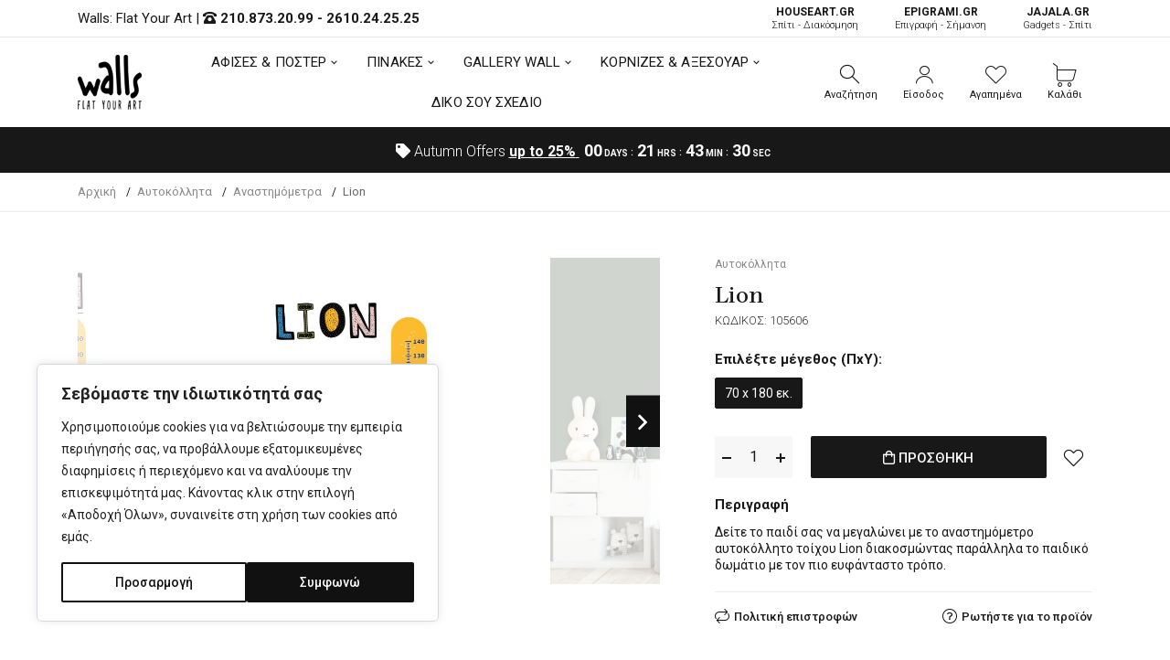

--- FILE ---
content_type: text/html; charset=UTF-8
request_url: https://walls.gr/autokollita/anastimometra/lion-4309
body_size: 18546
content:
<!DOCTYPE html><html lang="el"><head>	<!-- Google Tag Manager -->
<script>(function(w,d,s,l,i){w[l]=w[l]||[];w[l].push({'gtm.start':
new Date().getTime(),event:'gtm.js'});var f=d.getElementsByTagName(s)[0],
j=d.createElement(s),dl=l!='dataLayer'?'&l='+l:'';j.async=true;j.src=
'https://www.googletagmanager.com/gtm.js?id='+i+dl;f.parentNode.insertBefore(j,f);
})(window,document,'script','dataLayer','GTM-KRL34MP');</script>
<!-- End Google Tag Manager -->
	<base href="https://walls.gr/">
	<meta charset="utf-8">	<meta http-equiv="X-UA-Compatible" content="IE=edge">	<meta name="viewport" content="width=device-width, initial-scale=1, minimum-scale=1, maximum-scale=1">	<title>Lion - 105606 - Αυτοκόλλητα - Αναστημόμετρα | Walls.gr</title>	<meta name="description" content="Βρες Αυτοκόλλητα με σχέδιο Lion, σε ασυναγώνιστες προσφορές, ποιότητα εξυπηρέτησης και άμεση αποστολή στο Walls.gr.">	<meta property="og:locale" content="el_GR">	<meta property="og:site_name" content="walls.gr">	<meta property="og:url" content="https://walls.gr/autokollita/anastimometra/lion-4309">	<meta property="og:type" content="website">	<meta property="og:title" content="Lion - 105606 - Αυτοκόλλητα - Αναστημόμετρα | Walls.gr">	<meta property="og:description" content="Βρες Αυτοκόλλητα με σχέδιο Lion, σε ασυναγώνιστες προσφορές, ποιότητα εξυπηρέτησης και άμεση αποστολή στο Walls.gr.">	<link rel="canonical" href="https://walls.gr/autokollita/anastimometra/lion-4309">		<link rel="shortcut icon" type="image/x-icon" href="images/favicon.png">
	<link href="css/vendor/bootstrap.min.css?v=1.01" rel="stylesheet">
	<link href="css/vendor/vendor.min.css" rel="stylesheet">
	<link href="css/style.css?v=1.28" rel="stylesheet">
	<link href="fonts/icomoon/icons.css" rel="stylesheet">
	<link href="fonts/font-awsome/font-awsome.css" rel="stylesheet">	<script defer data-cookieyes="cookieyes-analytics">
//load TrackerJS
!function(t,n,e,o,a){function d(t){var n=~~(Date.now()/3e5),o=document.createElement(e);o.async=!0,o.src=t+"?ts="+n;var a=document.getElementsByTagName(e)[0];a.parentNode.insertBefore(o,a)}t.MooTrackerObject=a,t[a]=t[a]||function(){return t[a].q?void t[a].q.push(arguments):void(t[a].q=[arguments])},window.attachEvent?window.attachEvent("onload",d.bind(this,o)):window.addEventListener("load",d.bind(this,o),!1)}(window,document,"script","//cdn.stat-track.com/statics/moosend-tracking.min.js","mootrack");
//tracker has to be initialized otherwise it will generate warnings and wont sendtracking events
mootrack('init', '92e48889-7b5f-44f4-8747-39c4e28266c4');
mootrack('trackPageView');
</script>
<script src="https://cdn.userway.org/widget.js" data-account="3TrfFISByb"></script>
</head><body class="walls-product">	<!-- Google Tag Manager (noscript) -->
<noscript><iframe src="https://www.googletagmanager.com/ns.html?id=GTM-KRL34MP"
height="0" width="0" style="display:none;visibility:hidden"></iframe></noscript>
<!-- End Google Tag Manager (noscript) -->	<header class="hdr-wrap">	<div class="hdr-content hdr-content-sticky">		<div class="container">			<div class="row">				<div class="col-auto show-mobile">					<div class="menu-toggle">						<span role="button" class="mobilemenu-toggle" title="Mobile Menu"><em class="icon fal fa-bars"></em></span>					</div>				</div>				<div class="col-auto hdr-logo">					<a href="https://walls.gr/" class="logo"><img src="images/logo.png" srcset="images/logo.png" width="70" height="60" alt="Walls: Flat Your Art "></a>				</div>				<div class="hdr-nav hide-mobile nav-holder-s"></div>				<div class="hdr-links-wrap col-auto ml-auto">					<div class="hdr-inline-link">						<div class="search_container_desktop">							<div class="dropdn dropdn_search dropdn_fullwidth">								<span role="button" class="dropdn-link js-dropdn-link only-icon" title="Αναζήτηση"><em class="icon-search"></em><span class="dropdn-link-txt">Αναζήτηση</span></span>								<div class="dropdn-content">									<div class="container">										<form id="search-mob" method="get" action="javascript:void(0);" class="search search-off-popular">											<label for="mobile-search" style="display:none;">Αναζήτηση</label>											<input name="search-mob" id="mobile-search" type="search" class="search-input input-empty" placeholder="Αναζήτηση..." required>											<button type="submit" class="search-button"><em class="icon-search"></em><span style="display:none;">Αναζήτηση</span></button>											<span role="button" class="search-close js-dropdn-close" title="Close Search Bar"><em class="icon-close-thin"></em></span>										</form>									</div>								</div>							</div>						</div>						 <div class="dropdn dropdn_account dropdn_fullheight">						 															<a href="https://walls.gr/account-create" class="dropdn-link js-dropdn-link only-icon" title="Είσοδος"><em class="icon-user"></em><span class="dropdn-link-txt">Είσοδος</span></a>													</div>						<div class="dropdn dropdn_wishlist">							<a href="https://walls.gr/wishlist" class="dropdn-link only-icon wishlist-link" title="Αγαπημένα">								<em class="icon-heart"></em>																<span class="dropdn-link-txt wl-badge">Αγαπημένα</span>							</a>						</div>						<div class="dropdn dropdn_fullheight minicart">							<span role="button" class="dropdn-link only-icon js-dropdn-link minicart-link only-icon" data-panel="#dropdnMinicart" title="Καλάθι">								<em class="icon-cart"></em>																<span class="dropdn-link-txt wl-cart">Καλάθι</span>							</span>						</div>					</div>				</div>			</div>		</div>	</div>	<div class="hdr hdr-style2">		<div class="hdr-topline js-hdr-top">			<div class="container">				<div class="row">					<div class="col hdr-topline-left">						<div class="hdr-line-separate">							<span>Walls: Flat Your Art </span> | 							<em class="fas fa-phone-rotary"></em> <strong><a rel="nofollow" href="tel:+302108732099">210.873.20.99</a> - <a rel="nofollow" href="tel:+302610242525">2610.24.25.25</a></strong>						</div>					</div>					<div class="col hdr-topline-right hide-mobile">						<div class="hdr-inline-link">							<a href="https://www.houseart.gr/" target="_blank" title="Σπίτι - Διακόσμηση" class="partner-link"><span>HOUSEART.GR</span><BR>Σπίτι - Διακόσμηση</a>							<a href="https://epigrami.gr/" target="_blank" title="Επιγραφή - Σήμανση" class="partner-link"><span>ΕPIGRAMI.GR</span><BR> Επιγραφή - Σήμανση</a>														<a href="https://jajala.gr/" target="_blank" title="Gadgets - Σπίτι" class="partner-link"><span>JAJALA.GR</span><BR> Gadgets - Σπίτι</a>						</div>					</div>				</div>			</div>		</div>		<div class="hdr-content">			<div class="container">				<div class="row">					<div class="col-auto show-mobile">						<div class="menu-toggle">							<span role="button" class="mobilemenu-toggle" title="Mobile Menu"><em class="icon fal fa-bars"></em></span>						</div>					</div>					<div class="col-auto hdr-logo">						<a href="https://walls.gr/" class="logo"><img src="images/logo.png" srcset="images/logo.png"  width="70" height="60" alt="Walls: Flat Your Art "></a>					</div>					<div class="hdr-nav hide-mobile nav-holder justify-content-center px-4" style="height: 74.5px;">						<ul class="mmenu mmenu-js mmenu--withlabels">							<li class="mmenu-item--mega">								<a href="https://walls.gr/afises-poster">ΑΦΙΣΕΣ & ΠΟΣΤΕΡ</a>								<div class="mmenu-submenu mmenu-submenu--has-bottom">									<div class="mmenu-submenu-inside">										<div class="container">											<div class="mmenu-cols column-4">												<div class="mmenu-col">													<h2 class="submenu-title"><a href="https://walls.gr/afises-poster">Κατηγορίες</a></h2>													<ul class="submenu-list list-two-col">														<li><a href="https://walls.gr/afises-poster/anime">Anime</a></li><li><a href="https://walls.gr/afises-poster/video-games">Video Games</a></li><li><a href="https://walls.gr/afises-poster/animals">Animals</a></li><li><a href="https://walls.gr/afises-poster/art">Art</a></li><li><a href="https://walls.gr/afises-poster/art-photos">Art Photos</a></li><li><a href="https://walls.gr/afises-poster/christmas">Christmas</a></li><li><a href="https://walls.gr/afises-poster/eye">Eye</a></li><li><a href="https://walls.gr/afises-poster/gold-silver">Gold & Silver</a></li><li><a href="https://walls.gr/afises-poster/movie">Movie</a></li><li><a href="https://walls.gr/afises-poster/space">Space</a></li><li><a href="https://walls.gr/afises-poster/street-art">Street Art</a></li><li><a href="https://walls.gr/afises-poster/vintage">Vintage</a></li><li><a href="https://walls.gr/afises-poster/aspromaura">Ασπρόμαυρα</a></li><li><a href="https://walls.gr/afises-poster/zografoi">Ζωγράφοι</a></li><li><a href="https://walls.gr/afises-poster/ellines-zografoi">Έλληνες Ζωγράφοι</a></li><li><a href="https://walls.gr/afises-poster/louloudia">Λουλούδια</a></li><li><a href="https://walls.gr/afises-poster/minimata">Μηνύματα</a></li><li><a href="https://walls.gr/afises-poster/nautika">Ναυτικά</a></li><li><a href="https://walls.gr/afises-poster/paidika">Παιδικά</a></li><li><a href="https://walls.gr/afises-poster/poleis">Πόλεις</a></li><li><a href="https://walls.gr/afises-poster/topia">Τοπία</a></li><li><a href="https://walls.gr/afises-poster/fagito-poto">Φαγητό-Ποτό</a></li><li><a href="https://walls.gr/afises-poster/ftiaxto-monos-sou">Φτιάχτο μόνος σου</a></li><li><a href="https://walls.gr/afises-poster/fusi">Φύση</a></li><li><a href="https://walls.gr/afises-poster/xartes">Χάρτες</a></li>													</ul>												</div>												<div class="mmenu-col">													<h2 class="submenu-title"><a href="https://walls.gr/afises-poster">Δωμάτια</a></h2>													<ul class="submenu-list">														<li><a href="https://walls.gr/afises-poster/grafeio">Γραφείο</a></li><li><a href="https://walls.gr/afises-poster/kouzina-trapezaria">Κουζίνα/Τραπεζαρία</a></li><li><a href="https://walls.gr/afises-poster/krevatokamara">Κρεβατοκάμαρα</a></li><li><a href="https://walls.gr/afises-poster/paidiko-domatio">Παιδικό Δωμάτιο</a></li><li><a href="https://walls.gr/afises-poster/saloni">Σαλόνι</a></li>													</ul>													<h2 class="submenu-title"><a href="https://walls.gr/afises-toixou">Όλες οι Αφίσες Τοίχου</a></h2>												</div>												<div class="mmenu-col banner">													<div class="mmenu-bnr-wrap">														<a href="https://walls.gr/poster-me-korniza" class="image-hover-scale">															<img src="images/void.png" data-src="https://walls.gr/uploads/images/proionta/menu/poster-600x400cm.jpg" width="60" height="40" class="lazyload fade-up" alt="Πόστερ με κορνίζα">														</a>														<h2 class="submenu-title"><a href="https://walls.gr/poster-me-korniza">Πόστερ με κορνίζα</a></h2>													</div>												</div>												<div class="mmenu-col banner">													<div class="mmenu-bnr-wrap">														<a href="gift-card" class="image-hover-scale">															<img src="images/void.png" data-src="https://walls.gr/uploads/images/proionta/menu/gift-card.jpg" width="60" height="40" class="lazyload fade-up" alt="Δωροκάρτα">														</a>														<h2 class="submenu-title"><a href="https://walls.gr/gift-card">Δωροκάρτα</a></h2>													</div>												</div>											</div>										</div>									</div>								</div>							</li>							<li class="mmenu-item--mega">								<a href="https://walls.gr/pinakes">ΠΙΝΑΚΕΣ</a>								<div class="mmenu-submenu mmenu-submenu--has-bottom">									<div class="mmenu-submenu-inside">										<div class="container">																						<div class="mmenu-cols column-5">												<div class="mmenu-col">													<h2 class="submenu-title"><a href="https://walls.gr/pinakes">Πίνακες σε Καμβά</a></h2>													<ul class="submenu-list list-two-col">														<li><a href="https://walls.gr/pinakes/abstract">Abstract</a></li><li><a href="https://walls.gr/pinakes/art-photos">Art Photos</a></li><li><a href="https://walls.gr/pinakes/metallic-gold-pearl">Metallic Gold - Pearl</a></li><li><a href="https://walls.gr/pinakes/vintage">Vintage</a></li><li><a href="https://walls.gr/pinakes/aspromaura">Ασπρόμαυρα</a></li><li><a href="https://walls.gr/pinakes/zografiki">Ζωγραφική</a></li><li><a href="https://walls.gr/pinakes/zografoi">Ζωγράφοι</a></li><li><a href="https://walls.gr/pinakes/klasikoi-pinakes">Κλασικοί</a></li><li><a href="https://walls.gr/pinakes/mousiki">Μουσική</a></li><li><a href="https://walls.gr/pinakes/paidika">Παιδικά</a></li><li><a href="https://walls.gr/pinakes/poleis-xartes">Πόλεις - Χάρτες</a></li><li><a href="https://walls.gr/pinakes/romantikoi">Ρομαντικοί</a></li><li><a href="https://walls.gr/pinakes/topia">Τοπία</a></li><li><a href="https://walls.gr/pinakes/fagito-frouta">Φαγητό & Φρούτα</a></li>													</ul>												</div>												<div class="mmenu-col">													<h2 class="submenu-title"><a href="https://walls.gr/pinakes">Δωμάτια</a></h2>													<ul class="submenu-list">														<li><a href="https://walls.gr/pinakes/grafeio">Γραφείο</a></li><li><a href="https://walls.gr/pinakes/efiviko-domatio">Εφηβικό Δωμάτιο</a></li><li><a href="https://walls.gr/pinakes/kouzina-trapezaria">Κουζίνα - Τραπεζαρία</a></li><li><a href="https://walls.gr/pinakes/saloni-krevatokamara">Κρεβατοκάμαρα</a></li><li><a href="https://walls.gr/pinakes/paidiko-domatio">Παιδικό Δωμάτιο</a></li><li><a href="https://walls.gr/pinakes/saloni">Σαλόνι</a></li>													</ul>												</div>												<div class="mmenu-col">													<h2 class="submenu-title">Πίνακες</h2>													<ul class="submenu-list">														<li><a href="https://walls.gr/pinakes-etalbond">Πίνακες Etalbond</a></li>														<li><a href="https://walls.gr/pinakes-kontra-plake">Πίνακες Κόντρα Πλακέ</a></li>														<li><a href="https://walls.gr/pinakes-se-plexiglass">Πίνακες σε Plexiglass</a></li>													</ul>												</div>												<div class="mmenu-col banner">													<div class="mmenu-bnr-wrap">														<a href="pinakes-se-korniza" class="image-hover-scale">															<img src="images/void.png" data-src="https://walls.gr/uploads/images/proionta/menu/canvas-600x400cm.jpg" width="60" height="40" class="lazyload fade-up" alt="Πίνακας σε κορνίζα">														</a>														<h2 class="submenu-title"><a href="https://walls.gr/pinakes-se-korniza">Πίνακες σε κορνίζα</a></h2>													</div>												</div>												<div class="mmenu-col banner">													<div class="mmenu-bnr-wrap">														<a href="3d-pinakes" class="image-hover-scale">															<img src="images/void.png" data-src="https://walls.gr/uploads/images/proionta/menu/3d-600x400cm.jpg" width="60" height="40" class="lazyload fade-up" alt="3D Πίνακες">														</a>														<h2 class="submenu-title"><a href="https://walls.gr/3d-pinakes">3D Πίνακες</a></h2>													</div>												</div>											</div>										</div>									</div>								</div>							</li>														<li class="mmenu-item--mega">								<a href="https://walls.gr/gallery-wall">GALLERY WALL</a>								<div class="mmenu-submenu mmenu-submenu--has-bottom">									<div class="mmenu-submenu-inside">										<div class="container">											<div class="mmenu-cols column-4">												<div class="mmenu-col">													<h2 class="submenu-title"><a href="https://walls.gr/gallery-wall">Κατηγορίες</a></h2>													<ul class="submenu-list">														<li><a href="https://walls.gr/gallery-wall/vintage">Vintage</a></li><li><a href="https://walls.gr/gallery-wall/zografiki">Zωγραφική</a></li><li><a href="https://walls.gr/gallery-wall/aspromaura">Ασπρόμαυρα</a></li><li><a href="https://walls.gr/gallery-wall/asummetra">Ασύμμετρα</a></li><li><a href="https://walls.gr/gallery-wall/louloudia">Λουλούδια</a></li><li><a href="https://walls.gr/gallery-wall/monternoi">Μοντέρνοι</a></li>													</ul>												</div>												<div class="mmenu-col">													<h2 class="submenu-title"><a href="https://walls.gr/gallery-wall">Δωμάτια</a></h2>													<ul class="submenu-list">														<li><a href="https://walls.gr/gallery-wall/grafeio">Γραφείο</a></li><li><a href="https://walls.gr/gallery-wall/kouzina">Κουζίνα</a></li><li><a href="https://walls.gr/gallery-wall/paidika">Παιδικά</a></li><li><a href="https://walls.gr/gallery-wall/saloni">Σαλόνι</a></li><li><a href="https://walls.gr/gallery-wall/upnodomatio">Υπνοδωμάτιο</a></li>													</ul>												</div>												<div class="mmenu-col">													<h2 class="submenu-title"><a href="https://walls.gr/gallery-wall">Συνθέσεις</a></h2>													<ul class="submenu-list">														<li><a href="https://walls.gr/gallery-wall/diptuxa">Δίπτυχα</a></li><li><a href="https://walls.gr/gallery-wall/triptuxa">Τρίπτυχα</a></li><li><a href="https://walls.gr/gallery-wall/tetraptuxa">Τετράπτυχα</a></li>													</ul>												</div>												<div class="mmenu-col banner">													<div class="mmenu-bnr-wrap">														<a href="gift-card" class="image-hover-scale">															<img src="images/void.png" data-src="https://walls.gr/uploads/images/proionta/menu/gift-card.jpg" width="60" height="40" class="lazyload fade-up" alt="Δωροκάρτα">														</a>														<h2 class="submenu-title"><a href="https://walls.gr/gift-card">Δωροκάρτα</a></h2>													</div>												</div>											</div>										</div>									</div>								</div>							</li>																					<li class="mmenu-item--mega">								<a href="https://walls.gr/axesouar-kornizes">ΚΟΡΝΙΖΕΣ & ΑΞΕΣΟΥΑΡ</a>								<div class="mmenu-submenu mmenu-submenu--has-bottom">									<div class="mmenu-submenu-inside">										<div class="container">											<div class="mmenu-cols column-5">												<div class="mmenu-col">													<h2 class="submenu-title"><a href="https://walls.gr/axesouar-kornizes/kornizes">Κορνίζες</a></h2>													<ul class="submenu-list">														<li><a href="https://walls.gr/kornizes-axesouar/kornizes/kornizes-gia-ptuxio">Κορνίζες για Πτυχίο</a></li><li><a href="https://walls.gr/axesouar-kornizes/kornizes/xulines-kornizes">Ξύλινες Κορνίζες</a></li><li><a href="https://walls.gr/axesouar-kornizes/kornizes/magnitikes-kornizes">Μαγνητικές Κορνίζες</a></li>													</ul>												</div>												<div class="mmenu-col">													<h2 class="submenu-title">Διαστάσεις</h2>													<ul class="submenu-list">														<li><a href="https://walls.gr/kornizes-axesouar/100x70-cm">100x70 cm</a></li><li><a href="https://walls.gr/kornizes-axesouar/20x30-cm">20x30 cm</a></li><li><a href="https://walls.gr/kornizes-axesouar/30x40-cm">30x40 cm</a></li><li><a href="https://walls.gr/kornizes-axesouar/40x50-cm">40x50 cm</a></li><li><a href="https://walls.gr/kornizes-axesouar/50x70-cm">50x70 cm</a></li><li><a href="https://walls.gr/kornizes-axesouar/90x60-cm">90x60 cm</a></li>													</ul>												</div>												<div class="mmenu-col">													<h2 class="submenu-title"><a href="https://walls.gr/axesouar-kornizes/axesouar">Αξεσουάρ</a></h2>													<ul class="submenu-list">														<li><a href="https://walls.gr/axesouar/imerologia-toixou">Ημερολόγια Τοίχου</a></li>													</ul>												</div>												<div class="mmenu-col banner">													<div class="mmenu-bnr-wrap">														<a href="https://walls.gr/axesouar-kornizes/kornizes-me-ektuposi" class="image-hover-scale">															<img src="images/void.png" data-src="https://walls.gr/uploads/images/proionta/menu/kornizes-stroggiles.jpg" width="60" height="40" class="lazyload fade-up" alt="Κορνίζες με Εκτύπωση">														</a>														<h2 class="submenu-title"><a href="https://walls.gr/axesouar-kornizes/kornizes-me-ektuposi">Κορνίζες με Εκτύπωση</a></h2>													</div>												</div>												<div class="mmenu-col banner">													<div class="mmenu-bnr-wrap">														<a href="gift-card" class="image-hover-scale">															<img src="images/void.png" data-src="https://walls.gr/uploads/images/proionta/menu/gift-card.jpg" width="60" height="40" class="lazyload fade-up" alt="Δωροκάρτα">														</a>														<h2 class="submenu-title"><a href="https://walls.gr/gift-card">Δωροκάρτα</a></h2>													</div>												</div>											</div>										</div>									</div>								</div>							</li>							<li>								<a href="https://walls.gr/diko-sou-sxedio">ΔΙΚΟ ΣΟΥ ΣΧΕΔΙΟ</a>							</li>						</ul>					</div>					<div class="hdr-links-wrap col-auto ml-auto">						<div class="hdr-inline-link">							<div class="search_container_desktop">								<div class="dropdn dropdn_search dropdn_fullwidth">									<span role="button" class="dropdn-link js-dropdn-link only-icon" title="Αναζήτηση"><em class="icon-search"></em><span class="dropdn-link-txt">Αναζήτηση</span></span>									<div class="dropdn-content" style="max-height: 502px; top: 91px;">										<div class="container">											<form id="search" method="get" action="javascript:void(0);" class="search search-off-popular">												<label for="q" style="display:none;">Αναζήτηση</label>												<input type="search" name="search" id="q" class="search-input input-empty" placeholder="Αναζήτηση με λέξεις κλειδιά ή κωδικό..." required>												<button type="submit" class="search-button"><em class="icon-search"></em><span style="display:none;">Αναζήτηση</span></button>												<span role="button" class="search-close js-dropdn-close" title="Close Search Bar"><em class="icon-close-thin"></em></span>											</form>										</div>									</div>								</div>							</div>							<div class="dropdn dropdn_account dropdn_fullheight">																								<a href="https://walls.gr/account-create" class="dropdn-link js-dropdn-link- only-icon" title="Είσοδος"><em class="icon-user"></em><span class="dropdn-link-txt">Είσοδος</span></a>															</div>							<div class="dropdn dropdn_wishlist">								<a href="https://walls.gr/wishlist" class="dropdn-link only-icon wishlist-link" title="Αγαπημένα">									<em class="icon-heart"></em>																		<span class="dropdn-link-txt wl-badge">Αγαπημένα</span>								</a>							</div>							<div class="dropdn dropdn_fullheight minicart">								<span role="button" class="dropdn-link only-icon js-dropdn-link minicart-link" data-panel="#dropdnMinicart" title="Καλάθι">									<em class="icon-cart"></em>																		<span class="dropdn-link-txt wl-cart">Καλάθι</span>								</span>							</div>						</div>					</div>				</div>			</div>		</div>		<div class="hdr-promoline hdr-topline hdr-topline--dark" >			<div class="container">				<div class="row">					<div class="col text-center">						<div class="custom-text js-custom-text-carousel" data-slick='{"speed": 1000, "autoplaySpeed": 3000}'>														<div class="custom-text-item"><em class="fas fa-tag"></em> Autumn Offers <span><a href="https://walls.gr/autumn-offers" title="<span>up to 25%</span> " style="text-decoration:underline"><span>up to 25%</span> </a></span> <span class="countdown js-countdown" data-countdown="2025/11/02"></span></div>						</div>					</div>				</div>			</div>		</div>	</div></header><div class="header-side-panel">	<div class="mobilemenu js-push-mbmenu">		<div class="mobilemenu-content">			<div class="mobilemenu-close mobilemenu-toggle"><em class="fal fa-times"></em></div>			<div class="mobilemenu-scroll">				<div class="mobilemenu-search"></div>				<div class="nav-wrapper show-menu">					<div class="nav-toggle">						<span class="nav-back"><em class="icon-angle-left"></em></span>						<span class="nav-title"></span>					</div>					<ul class="nav nav-level-1">						<li>							<a href="javascript:void(0);">								ΑΦΙΣΕΣ & ΠΟΣΤΕΡ <span class="arrow"><em class="icon-angle-right"></em></span>							</a>							<ul class="nav-level-2">								<li class="nav-viewall"><a href="https://walls.gr/afises-poster">Δείτε τα όλα <em class="fal fa-long-arrow-right"></em></a></li>								<li><a href="https://walls.gr/afises-poster/anime">Anime</a><span class="arrow"><em class="icon-angle-right"></em></span><ul class="nav-level-2"><li class="nav-viewall"><a href="https://walls.gr/afises-poster/anime">Δείτε τα όλα <em class="fal fa-long-arrow-right"></em></a></li><li ><a href="https://walls.gr/afises-poster/anime/one-piece">One Piece</a></li><li ><a href="https://walls.gr/afises-poster/anime/naruto-boruto">Naruto - Boruto</a></li><li ><a href="https://walls.gr/afises-poster/anime/jujutsu-kaisen">Jujutsu Kaisen</a></li><li ><a href="https://walls.gr/afises-poster/anime/attack-on-titan">Attack on Titan</a></li><li ><a href="https://walls.gr/afises-poster/anime/bleach">Bleach</a></li><li ><a href="https://walls.gr/afises-poster/anime/chainsaw-man">Chainsaw Man</a></li><li ><a href="https://walls.gr/afises-poster/anime/death-note">Death Note</a></li><li ><a href="https://walls.gr/afises-poster/anime/demon-slayer">Demon Slayer</a></li><li ><a href="https://walls.gr/afises-poster/anime/dragon-ball">Dragon Ball</a></li><li ><a href="https://walls.gr/afises-poster/anime/fullmetal-alchemist">Fullmetal Alchemist</a></li><li ><a href="https://walls.gr/afises-poster/anime/jojos-bizarre-adventure">Jojo's Bizarre Adventure</a></li><li ><a href="https://walls.gr/afises-poster/anime/my-hero-academia">My Hero Academia</a></li><li ><a href="https://walls.gr/afises-poster/anime/one-punch-man">One Punch Man</a></li><li ><a href="https://walls.gr/afises-poster/anime/sword-art-online">Sword Art Online</a></li><li ><a href="https://walls.gr/afises-poster/anime/tokyo-ghoul">Tokyo Ghoul</a></li><li ><a href="https://walls.gr/afises-poster/anime/yu-gi-oh">Yu-Gi-Oh</a></li></ul></li><li><a href="https://walls.gr/afises-poster/video-games">Video Games</a><span class="arrow"><em class="icon-angle-right"></em></span><ul class="nav-level-2"><li class="nav-viewall"><a href="https://walls.gr/afises-poster/video-games">Δείτε τα όλα <em class="fal fa-long-arrow-right"></em></a></li><li ><a href="https://walls.gr/afises-poster/video-games/assassins-creed">Assassin's Creed</a></li><li ><a href="https://walls.gr/afises-poster/video-games/call-of-duty">Call of Duty</a></li><li ><a href="https://walls.gr/afises-poster/video-games/fortnite">Fortnite</a></li><li ><a href="https://walls.gr/afises-poster/video-games/god-of-war">God of War</a></li><li ><a href="https://walls.gr/afises-poster/video-games/grand-theft-auto">Grand Theft Auto</a></li><li ><a href="https://walls.gr/afises-poster/video-games/league-of-legends">League of Legends</a></li><li ><a href="https://walls.gr/afises-poster/video-games/red-dead-redemption">Red Dead Redemption</a></li><li ><a href="https://walls.gr/afises-poster/video-games/sekiro">Sekiro</a></li><li ><a href="https://walls.gr/afises-poster/video-games/spiderman">Spiderman</a></li><li ><a href="https://walls.gr/afises-poster/video-games/street-fighter">Street Fighter</a></li><li ><a href="https://walls.gr/afises-poster/video-games/the-last-of-us">The Last of Us</a></li><li ><a href="https://walls.gr/afises-poster/video-games/the-witcher">The Witcher</a></li><li ><a href="https://walls.gr/afises-poster/video-games/tomb-raider">Tomb Raider</a></li><li ><a href="https://walls.gr/afises-poster/video-games/zelda">Zelda</a></li></ul></li><li><a href="https://walls.gr/afises-poster/animals">Animals</a></li><li><a href="https://walls.gr/afises-poster/art">Art</a><span class="arrow"><em class="icon-angle-right"></em></span><ul class="nav-level-2"><li class="nav-viewall"><a href="https://walls.gr/afises-poster/art">Δείτε τα όλα <em class="fal fa-long-arrow-right"></em></a></li><li ><a href="https://walls.gr/afises-poster/art/abstract">Abstract</a></li><li ><a href="https://walls.gr/afises-poster/art/illustration">Illustration</a></li><li ><a href="https://walls.gr/afises-poster/art/japanese">Japanese</a></li><li ><a href="https://walls.gr/afises-poster/art/line-art">Line Art</a></li><li ><a href="https://walls.gr/afises-poster/art/minimalist">Minimalist</a></li><li ><a href="https://walls.gr/afises-poster/art/akouarela">Ακουαρέλα</a></li><li ><a href="https://walls.gr/afises-poster/art/fibonacci-sequence">Fibonacci Sequence</a></li><li ><a href="https://walls.gr/afises-poster/art/music">Music</a></li></ul></li><li><a href="https://walls.gr/afises-poster/art-photos">Art Photos</a></li><li><a href="https://walls.gr/afises-poster/christmas">Christmas</a></li><li><a href="https://walls.gr/afises-poster/eye">Eye</a></li><li><a href="https://walls.gr/afises-poster/gold-silver">Gold & Silver</a></li><li><a href="https://walls.gr/afises-poster/movie">Movie</a><span class="arrow"><em class="icon-angle-right"></em></span><ul class="nav-level-2"><li class="nav-viewall"><a href="https://walls.gr/afises-poster/movie">Δείτε τα όλα <em class="fal fa-long-arrow-right"></em></a></li><li ><a href="https://walls.gr/afises-poster/movie/ellinikos-kinimatografos">Ελληνικός Κινηματογράφος</a></li><li ><a href="https://walls.gr/afises-poster/movie/xenos-kinimatografos">Ξένος Κινηματογράφος</a></li></ul></li><li><a href="https://walls.gr/afises-poster/space">Space</a></li><li><a href="https://walls.gr/afises-poster/street-art">Street Art</a></li><li><a href="https://walls.gr/afises-poster/vintage">Vintage</a><span class="arrow"><em class="icon-angle-right"></em></span><ul class="nav-level-2"><li class="nav-viewall"><a href="https://walls.gr/afises-poster/vintage">Δείτε τα όλα <em class="fal fa-long-arrow-right"></em></a></li><li ><a href="https://walls.gr/afises-poster/vintage/palies-diafimiseis">Παλιές Διαφημίσεις</a></li></ul></li><li><a href="https://walls.gr/afises-poster/aspromaura">Ασπρόμαυρα</a></li><li><a href="https://walls.gr/afises-poster/zografoi">Ζωγράφοι</a><span class="arrow"><em class="icon-angle-right"></em></span><ul class="nav-level-2"><li class="nav-viewall"><a href="https://walls.gr/afises-poster/zografoi">Δείτε τα όλα <em class="fal fa-long-arrow-right"></em></a></li><li ><a href="https://walls.gr/afises-poster/zografoi/amadeo-modigliani">Amadeo Modigliani</a></li><li ><a href="https://walls.gr/afises-poster/zografoi/andy-warhol">Andy Warhol</a></li><li ><a href="https://walls.gr/afises-poster/zografoi/banksy">Banksy</a></li><li ><a href="https://walls.gr/afises-poster/zografoi/caravaggio">Caravaggio</a></li><li ><a href="https://walls.gr/afises-poster/zografoi/claude-monet">Claude Monet</a></li><li ><a href="https://walls.gr/afises-poster/zografoi/edvard-munch">Edvard Munch</a></li><li ><a href="https://walls.gr/afises-poster/zografoi/egon-schiele">Egon Schiele</a></li><li ><a href="https://walls.gr/afises-poster/zografoi/frida-kahlo">Frida Kahlo</a></li><li ><a href="https://walls.gr/afises-poster/zografoi/gustav-klimt">Gustav Klimt</a></li><li ><a href="https://walls.gr/afises-poster/zografoi/henri-matisse">Henri Matisse</a></li><li ><a href="https://walls.gr/afises-poster/zografoi/joan-mir">Joan Miró</a></li><li ><a href="https://walls.gr/afises-poster/zografoi/mark-rothko">Mark Rothko</a></li><li ><a href="https://walls.gr/afises-poster/zografoi/milton-glaser">Milton Glaser</a></li><li ><a href="https://walls.gr/afises-poster/zografoi/pablo-picasso">Pablo Picasso</a></li><li ><a href="https://walls.gr/afises-poster/zografoi/paul-klee">Paul Klee</a></li><li ><a href="https://walls.gr/afises-poster/zografoi/roy-lichtenstein">Roy Lichtenstein</a></li><li ><a href="https://walls.gr/afises-poster/zografoi/vincent-van-gogh">Vincent van Gogh</a></li><li ><a href="https://walls.gr/afises-poster/zografoi/wassily-kandinsky">Wassily Kandinsky</a></li><li ><a href="https://walls.gr/afises-poster/zografoi/yayoi-kusama">Yayoi Kusama</a></li></ul></li><li><a href="https://walls.gr/afises-poster/ellines-zografoi">Έλληνες Ζωγράφοι</a><span class="arrow"><em class="icon-angle-right"></em></span><ul class="nav-level-2"><li class="nav-viewall"><a href="https://walls.gr/afises-poster/ellines-zografoi">Δείτε τα όλα <em class="fal fa-long-arrow-right"></em></a></li><li ><a href="https://walls.gr/afises-poster/ellines-zografoi/nikos-eggonopoulos">Νίκος Εγγονόπουλος</a></li></ul></li><li><a href="https://walls.gr/afises-poster/louloudia">Λουλούδια</a></li><li><a href="https://walls.gr/afises-poster/minimata">Μηνύματα</a></li><li><a href="https://walls.gr/afises-poster/nautika">Ναυτικά</a></li><li><a href="https://walls.gr/afises-poster/paidika">Παιδικά</a></li><li><a href="https://walls.gr/afises-poster/poleis">Πόλεις</a></li><li><a href="https://walls.gr/afises-poster/topia">Τοπία</a></li><li><a href="https://walls.gr/afises-poster/fagito-poto">Φαγητό-Ποτό</a></li><li><a href="https://walls.gr/afises-poster/ftiaxto-monos-sou">Φτιάχτο μόνος σου</a></li><li><a href="https://walls.gr/afises-poster/fusi">Φύση</a></li><li><a href="https://walls.gr/afises-poster/xartes">Χάρτες</a></li>							</ul>						</li>						<li>							<a href="https://walls.gr/poster-me-korniza">ΠΟΣΤΕΡ ΜΕ ΚΟΡΝΙΖΑ</a>						</li>						<li>							<a href="javascript:void(0);">								ΠΙΝΑΚΕΣ <span class="arrow"><em class="icon-angle-right"></em></span>							</a>							<ul class="nav-level-2">								<li class="nav-viewall"><a href="https://walls.gr/pinakes">Δείτε τα όλα <em class="fal fa-long-arrow-right"></em></a></li>								<li><a href="https://walls.gr/pinakes/abstract">Abstract</a></li><li><a href="https://walls.gr/pinakes/art-photos">Art Photos</a></li><li><a href="https://walls.gr/pinakes/metallic-gold-pearl">Metallic Gold - Pearl</a></li><li><a href="https://walls.gr/pinakes/vintage">Vintage</a></li><li><a href="https://walls.gr/pinakes/aspromaura">Ασπρόμαυρα</a></li><li><a href="https://walls.gr/pinakes/zografiki">Ζωγραφική</a></li><li><a href="https://walls.gr/pinakes/zografoi">Ζωγράφοι</a><span class="arrow"><em class="icon-angle-right"></em></span><ul class="nav-level-2"><li class="nav-viewall"><a href="https://walls.gr/pinakes/zografoi">Δείτε τα όλα <em class="fal fa-long-arrow-right"></em></a></li><li ><a href="https://walls.gr/pinakes/zografoi/leonardo-da-vinci">Leonardo Da Vinci</a></li><li ><a href="https://walls.gr/pinakes/zografoi/renoir">Renoir</a></li><li ><a href="https://walls.gr/pinakes/zografoi/paul-cezanne">Paul Cezanne</a></li><li ><a href="https://walls.gr/pinakes/zografoi/el-greco">El Greco</a></li><li ><a href="https://walls.gr/pinakes/zografoi/francisco-goya">Francisco Goya</a></li></ul></li><li><a href="https://walls.gr/pinakes/klasikoi-pinakes">Κλασικοί</a></li><li><a href="https://walls.gr/pinakes/mousiki">Μουσική</a></li><li><a href="https://walls.gr/pinakes/paidika">Παιδικά</a></li><li><a href="https://walls.gr/pinakes/poleis-xartes">Πόλεις - Χάρτες</a></li><li><a href="https://walls.gr/pinakes/romantikoi">Ρομαντικοί</a></li><li><a href="https://walls.gr/pinakes/topia">Τοπία</a></li><li><a href="https://walls.gr/pinakes/fagito-frouta">Φαγητό & Φρούτα</a></li>							</ul>						</li>						<li>							<a href="https://walls.gr/pinakes-se-korniza">ΠΙΝΑΚΕΣ ΣΕ ΚΟΡΝΙΖΑ</a>						</li>						<li>							<a href="https://walls.gr/3d-pinakes">3D ΠΙΝΑΚΕΣ</a>						</li>						<li>							<a href="https://walls.gr/pinakes-etalbond">ΠΙΝΑΚΕΣ ETALBOND</a>						</li>						<li>							<a href="https://walls.gr/pinakes-kontra-plake">ΠΙΝΑΚΕΣ ΚΟΝΤΡΑ ΠΛΑΚΕ</a>						</li>						<li>							<a href="https://walls.gr/pinakes-se-plexiglass">ΠΙΝΑΚΕΣ ΣΕ PLEXIGLASS</a>						</li>						<li>							<a href="https://walls.gr/gallery-wall">GALLERY WALL</a>						</li>						<li>							<a href="https://walls.gr/axesouar-kornizes/kornizes">ΚΟΡΝΙΖΕΣ</a>						</li>						<li>							<a href="https://walls.gr/axesouar-kornizes/axesouar">ΑΞΕΣΟΥΑΡ</a>						</li>						<li>							<a href="https://walls.gr/axesouar-kornizes/kornizes-me-ektuposi">ΚΟΡΝΙΖΕΣ ΜΕ ΕΚΤΥΠΩΣΗ</a>						</li>						<li>							<a href="https://walls.gr/diko-sou-sxedio">ΔΙΚΟ ΣΟΥ ΣΧΕΔΙΟ</a>						</li>						<li>							<a href="https://walls.gr/gift-card">ΔΩΡΟΚΑΡΤΑ</a>						</li>						<li>							<a href="https://walls.gr/autokollita">ΑΥΤΟΚΟΛΛΗΤΑ</a>						</li>						<li>							<a href="https://walls.gr/tapetsaries">ΤΑΠΕΤΣΑΡΙΕΣ</a>						</li>					</ul>				</div>				<div class="mobilemenu-bottom">					<div class="mobilemenu-currency">						<div class="dropdn_currency">							<div class="dropdn dropdn_caret">								<span role="button" class="dropdn-link js-dropdn-link">ΠΛΗΡΟΦΟΡΙΕΣ<em class="icon-angle-down"></em></span>								<div class="dropdn-content">									<ul>										<li><a href="https://walls.gr/sxetika-me-emas" title="Σχετικά με εμάς"><span>Σχετικά με εμάς</span></a></li><li><a href="https://walls.gr/ta-proionta-mas" title="Τα προϊόντα μας"><span>Τα προϊόντα μας</span></a></li><li><a href="https://walls.gr/exupiretisi-pelaton" title="Εξυπηρέτηση Πελατών"><span>Εξυπηρέτηση Πελατών</span></a></li><li><a href="https://walls.gr/suxnes-erotiseis" title="Συχνές Ερωτήσεις"><span>Συχνές Ερωτήσεις</span></a></li>										<li>											<a href="https://walls.gr/blog"><span>Άρθρα</span></a>										</li>										<li class="active-">											<a href="https://walls.gr/epikoinonia"><span>Επικοινωνία</span></a>										</li>										<li>											<a href="https://walls.gr/sinergasia-xondrikis"><span>Συνεργασία χονδρικής</span></a>										</li>									</ul>								</div>							</div>						</div>						<div class="dropdn_currency">							<div class="dropdn dropdn_caret">								<span role="button" class="dropdn-link js-dropdn-link">ΛΟΓΑΡΙΑΣΜΟΣ<em class="icon-angle-down"></em></span>								<div class="dropdn-content">									<ul>										<li><a href="https://walls.gr/oroi-kai-proupotheseis" title="Όροι και Προϋποθέσεις"><span>Όροι και Προϋποθέσεις</span></a></li><li><a href="https://walls.gr/politiki-aporritou" title="Πολιτική Απορρήτου"><span>Πολιτική Απορρήτου</span></a></li><li><a href="https://walls.gr/tropoi-apostolis" title="Τρόποι Αποστολής"><span>Τρόποι Αποστολής</span></a></li><li><a href="https://walls.gr/tropoi-pliromis" title="Τρόποι Πληρωμής"><span>Τρόποι Πληρωμής</span></a></li><li><a href="https://walls.gr/politiki-epistrofon" title="Πολιτική Επιστροφών"><span>Πολιτική Επιστροφών</span></a></li>									</ul>								</div>							</div>						</div>					</div>				</div>			</div>		</div>	</div>		<div class="dropdn-content minicart-drop" id="dropdnMinicart">		<div class="dropdn-content-block">			<div class="dropdn-close"><span class="js-dropdn-close"><em class="fal fa-times"></em></span></div>			<div class="minicart-drop-content js-dropdn-content-scroll">								<div class="minicart-empty js-minicart-empty d-none">					<div class="minicart-empty-text">Το καλάθι είναι άδειο</div>					<div class="minicart-empty-icon">						<em class="icon-shopping-bag"></em>						<svg version="1.1" xmlns="http://www.w3.org/2000/svg" x="0px" y="0px" viewBox="0 0 306 262" style="enable-background: new 0 0 306 262;" xml:space="preserve">							<path class="st0" d="M78.1,59.5c0,0-37.3,22-26.7,85s59.7,237,142.7,283s193,56,313-84s21-206-69-240s-249.4-67-309-60C94.6,47.6,78.1,59.5,78.1,59.5z" />						</svg>					</div>				</div>							</div>			<div class="minicart-drop-fixed js-hide-empty">				<div class="loader-horizontal-sm js-loader-horizontal-sm" data-loader-horizontal=""><span></span></div>				<div class="minicart-drop-total js-minicart-drop-total row no-gutters align-items-center">					<div class="minicart-drop-total-txt col-auto heading-font">ΣΥΝΟΛΟ ΠΑΡΑΓΓΕΛΙΑΣ</div>					<div class="minicart-drop-total-price col" data-header-cart-total="">65,45 &euro;</div>				</div>				<div class="minicart-drop-actions">					<a href="https://walls.gr/checkout" class="btn btn--md"><span>ΠΛΗΡΩΜΗ</span><em class="fal fa-long-arrow-right"></em></a>				</div>				<div class="payment-cards mb-2">					<img src="images/void.png" data-src="images/payment3.png" width="450" height="25" alt="Αγορές με Πιστωτική / Χρεωστική κάρτα / PayPal">				</div>							</div>		</div>		<div class="drop-overlay js-dropdn-close"></div>	</div></div>	<div class="page-content">		<div class="holder breadcrumbs-wrap mt-0">			<div class="container">				<ul class="breadcrumbs" itemscope itemtype="http://schema.org/BreadcrumbList">					<li class="breadcrumb-item" itemprop="itemListElement" itemscope itemtype="http://schema.org/ListItem">						<a itemprop="item" title="Αρχική" href="https://walls.gr/">						<span itemprop="name">Αρχική</span></a>						<meta itemprop="position" content="1">					</li>					<li class="breadcrumb-item" itemprop="itemListElement" itemscope itemtype="http://schema.org/ListItem">
<a itemprop="item" title="Αυτοκόλλητα" href="autokollita">
<span itemprop="name">Αυτοκόλλητα</span></a>
<meta itemprop="position" content="2">
</li>
<li class="breadcrumb-item active" aria-current="page" itemprop="itemListElement" itemscope itemtype="http://schema.org/ListItem">
<a itemprop="item" title="Αναστημόμετρα" href="autokollita/anastimometra">
<span itemprop="name">Αναστημόμετρα</span></a>
<meta itemprop="position" content="3">
</li>
					<li><span>Lion</span></li>				</ul>			</div>		</div>		<div class="holder mt-2 mt-md-5">			<div class="container">				<div class="row prd-block prd-block--prv-left prd-block--prv-double" id="prdGallery">					<div class="col-md-11 col-sm-18 aside aside--left">						<div id="def" class="centerMode  sticker  no-frame">							<!-- canvas / poster ////vertical / horizontal / square //////// no-frame / black-frame / white-frame / wood-frame -->							<div class="item" data-id="" data-pos="0"><img src="https://walls.gr/images/box/images/proionta/autokollita/105606/whe-030-700x700.png" alt="Αυτοκόλλητo τοίχου παιδικό Lion                            " title="Αυτοκόλλητo τοίχου παιδικό Lion                            "></div><div class="item" data-id="" data-pos="1"><img src="https://walls.gr/images/box/images/proionta/autokollita/105606/whe-030-700x700.jpg" alt="Αυτοκόλλητο τοίχου για παιδικό δωμάτιο Lion" title="Αυτοκόλλητο τοίχου για παιδικό δωμάτιο Lion"></div><div class="item" data-id="" data-pos="2"><img src="https://walls.gr/images/box/images/proionta/autokollita/105606/whe-030_kartela-700x700.jpg" alt="Αυτοκόλλητο τοίχου Lion" title="Αυτοκόλλητο τοίχου Lion"></div>						</div>					</div>					<div class="col-md-7 col-sm-18 mt-1 mt-md-0">						<div class="prd-block_info prd-block_info--style1">							<div class="prd-holder mt-md-0">								<div class="prd-block_categ">Αυτοκόλλητα</div>								<div class="prd-block_title-wrap">									<h1 class="prd-block_title heading-font">Lion</h1>								</div>								<div class="prd-block_sku">ΚΩΔΙΚΟΣ: 105606</div>							</div>							<div class="prd-block_price prd-block_price--style2" id="product-price">															</div>							<div class="order-md-100">								<form method="post" action="javascript:void(0)" id="add_product_form">									<div class="prd-block_options">										<div class="prd-size">
	<div class="option-label">Επιλέξτε μέγεθος (ΠxΥ):</div>
	<ul class="size-list js-size-list" data-select-id="SingleOptionSelector-1" id="dimension">
	<li class="active"><a href="javascript:void(0);" data-id="275" data-value="70 x 180 εκ." data-w="70.00" data-h="180.00"><span class="value">70 x 180 εκ.</span></a></li>	</ul>
</div>									</div>																		<div class="prd-block_actions mt-2">										<div class="prd-block_qty">											<div class="qty qty-changer">												<button class="decrease js-qty-button" title="Μείωση"></button>												<input type="text" class="qty-input" id="quantity" name="quantity" value="1" data-min="1" data-max="99" style="width: 17.5833px;" title="Ποσότητα">												<button class="increase js-qty-button" title="Αύξηση"></button>											</div>										</div>										<div class="btn-wrap">											<button class="btn btn--add-to-cart js-trigger-addtocart js-dropdn-link minicart-link" data-panel="#dropdnMinicart" data-action="add" id="add-price" title="Προσθήκη"><em class="far fa-shopping-bag"></em> ΠΡΟΣΘΗΚΗ </button>										</div>																				<div class="btn-wishlist-wrap">											<a href="javascript:void(0);" data-p="4309" data-t="1" class="btn-add-to-wishlist ml-auto btn-add-to-wishlist--add js-add-wishlist- add2wishlist" title="Add To Wishlist"><em class="icon-heart-stroke"></em></a>																					</div>									</div>									<input type="hidden" name="categoryID" value="120">									<input type="hidden" name="productID" value="4309">									<input type="hidden" id="type" name="type" value="sticker">									<input type="hidden" id="var_s" name="var_s" value="">									<input type="hidden" id="var_f" name="var_f" value="">									<input type="hidden" id="var_m" name="var_m" value="">								</form>							</div>							<div class="prd-block_description mt-2 mb-1">								<div class="option-label">Περιγραφή</div>								<p>Δείτε το παιδί σας να μεγαλώνει με το αναστημόμετρο αυτοκόλλητο τοίχου Lion διακοσμώντας παράλληλα το παιδικό δωμάτιο με τον πιο ευφάνταστο τρόπο.
</p>							</div>																																																																						<div class="prd-block_info_item">								<ul class="prd-block_links list-unstyled">																		<li><em class="fal fa-repeat"></em><a href="#" data-fancybox class="modal-info-link" data-src="#deliveryInfo">Πολιτική επιστροφών</a></li>									<li><em class="fal fa-question-circle"></em><a href="#" data-fancybox class="modal-info-link" data-src="#contactModal">Ρωτήστε για το προϊόν</a></li>								</ul>																<div id="deliveryInfo" style="display: none;" class="modal-info-content modal-info-content-sm">									<div class="modal-info-heading">										<div class="mb-1"><em class="fal fa-repeat"></em></div>										<h2>Πολιτική επιστροφών</h2>									</div>									<br>									<h5>Στο Walls δεν υπάρχει δικαίωμα επιστροφής αφού όλα τα προϊόντα τυπώνονται κατόπιν παραγγελίας.</h5>									<p>Όλες οι αφίσες και τα αυτοκόλλητα αποστέλλονται σε ένα χάρτινο κύλινδρο για να διασφαλιστεί ότι θα φθάσουν χωρίς να καταστραφούν. Συσκευάζουμε τους πίνακες σε καμβά με υλικά συσκευασίας που ενδείκνυνται για πίνακες και αντικείμενα τέχνης. Με τη σωστή συσκευασία προσφέρουμε άλλο ένα ατού στην ασφάλεια.</p>									<p> Σε περίπτωση που δεν παραλάβετε το δέμα σας και επιστραφεί πίσω σε εμάς, θα επικοινωνήσουμε μαζί σας για δεύτερη αποστολή με την ίδια χρέωση όπως η πρώτη. Το ποσό αυτό πρόκειται να καλύψει τη διπλή αποστολή (προς εσάς και πίσω) καθώς και την συσκευασία των προϊόντων.</p>								</div>								<div id="contactModal" style="display: none;" class="modal-info-content modal-info-content-sm">									<div class="modal-info-heading">										<div class="mb-1"><em class="fal fa-question-circle"></em></div>										<h2>Έχετε ερώτηση?</h2>									</div>									<form method="post" action="#" id="contactForm" class="contact-form">										<div class="form-group">											<label for="name" style="display:none;">Όνομα</label>											<input type="text" id="name" name="contact[name]" class="form-control form-control--sm" placeholder="Το όνομα σας">										</div>										<div class="form-group">											<label for="email" style="display:none;">E-mail</label>											<input type="text" id="email" name="contact[email]" class="form-control form-control--sm" placeholder="Το E-mail σας" required="">										</div>										<div class="form-group">											<label for="phone" style="display:none;">Tηλέφωνό</label>											<input type="text" id="phone" name="contact[phone]" class="form-control form-control--sm" placeholder="Το τηλέφωνο σας">										</div>										<div class="form-group">											<label for="message" style="display:none;">Μήνυμα</label>											<textarea class="form-control form-control--sm textarea--height-170" id="message" name="contact[body]" placeholder="Μήνυμα" required="">Θα ήθελα να ρωτήσω για το προϊόν...</textarea>										</div>										<button class="btn btn--sm" type="submit">Ρωτήστε μας</button>									</form>								</div>							</div>						</div>					</div>				</div>			</div>		</div>		<div class="holder mt-4">
	<div class="container">
		<div class="row no-gutters justify-content-center py-1 bgcolor">
			<div class="col-sm">
				<div class="shop-feature-compact">
					<div class="shop-feature-icon col-auto"><a href="https://walls.gr/tropoi-apostolis" title="ΔΩΡΕΑΝ ΜΕΤΑΦΟΡΙΚΑ για αγορές άνω των 50€"><em class="icon-delivery-truck"></em></a></div>
					<div class="shop-feature-text col">
						<div class="shop-feature-title"><a href="https://walls.gr/tropoi-apostolis" title="ΔΩΡΕΑΝ ΜΕΤΑΦΟΡΙΚΑ για αγορές άνω των 50€">ΔΩΡΕΑΝ ΜΕΤΑΦΟΡΙΚΑ</a></div>
						για αγορές άνω των 50€
					</div>
				</div>
			</div>
			<div class="col-sm">
				<div class="shop-feature-compact">
					<div class="shop-feature-icon col-auto"><a href="https://walls.gr/tropoi-apostolis" title="ΑΜΕΣΗ ΑΠΟΣΤΟΛΗ 5-7 ημέρες σε όλη την Ελλάδα"><em class="icon-trolley"></em></a></div>
					<div class="shop-feature-text col">
						<div class="shop-feature-title"><a href="https://walls.gr/tropoi-apostolis" title="ΑΜΕΣΗ ΑΠΟΣΤΟΛΗ 5-7 ημέρες σε όλη την Ελλάδα">ΑΜΕΣΗ ΑΠΟΣΤΟΛΗ</a></div>
						5-7 ημέρες σε όλη την Ελλάδα
					</div>
				</div>
			</div>
			<div class="col-sm">
				<div class="shop-feature-compact">
					<div class="shop-feature-icon col-auto"><a href="https://walls.gr/tropoi-pliromis" title="ΕΩΣ 12 ΑΤΟΚΕΣ ΔΟΣΕΙΣ για αγορές άνω των 100€"><em class="icon-tag"></em></a></div>
					<div class="shop-feature-text col">
						<div class="shop-feature-title"><a href="https://walls.gr/tropoi-pliromis" title="ΕΩΣ 12 ΑΤΟΚΕΣ ΔΟΣΕΙΣ για αγορές άνω των 100€">ΕΩΣ 12 ΑΤΟΚΕΣ ΔΟΣΕΙΣ</a></div>
						για αγορές άνω των 100€
					</div>
				</div>
			</div>
			<div class="col-sm">
				<div class="shop-feature-compact">
					<div class="shop-feature-icon col-auto"><a href="https://walls.gr/tropoi-pliromis" title="ΑΣΦΑΛΕΙΣ ΣΥΝΑΛΛΑΓΕΣ με πιστωτική ή χρεωστική κάρτα"><em class="icon-shield"></em></a></div>
					<div class="shop-feature-text col">
						<div class="shop-feature-title"><a href="https://walls.gr/tropoi-pliromis" title="ΑΣΦΑΛΕΙΣ ΣΥΝΑΛΛΑΓΕΣ με πιστωτική ή χρεωστική κάρτα">ΑΣΦΑΛΕΙΣ ΣΥΝΑΛΛΑΓΕΣ</a></div>
						με πιστωτική ή χρεωστική κάρτα
					</div>
				</div>
			</div>
			<div class="col-sm">
				<div class="shop-feature-compact">
					<div class="shop-feature-icon col-auto"><a rel="nofollow" href="tel:+302108732099" title="ΣΥΝΕΧΗΣ ΥΠΟΣΤΗΡΙΞΗ καλέστε μας στο 210.873.20.99"><em class="icon-call-center"></em></a></div>
					<div class="shop-feature-text col">
						<div class="shop-feature-title"><a rel="nofollow" href="tel:+302108732099" title="ΣΥΝΕΧΗΣ ΥΠΟΣΤΗΡΙΞΗ καλέστε μας στο 210.873.20.99">ΣΥΝΕΧΗΣ ΥΠΟΣΤΗΡΙΞΗ</a></div>
						 καλέστε μας στο <a rel="nofollow" href="tel:+302108732099" title="ΣΥΝΕΧΗΣ ΥΠΟΣΤΗΡΙΞΗ καλέστε μας στο 210.873.20.99">210.873.20.99</a>
					</div>
				</div>
			</div>
			<div class="col-sm">
				<div class="shop-feature-compact">
					<div class="shop-feature-icon col-auto"><a href="https://walls.gr/ta-proionta-mas" title="ΠΙΣΤΟΠΟΙΗΜΕΝΑ ΥΛΙΚΑ φιλικά προς το περιβάλλον"><em class="icon-guarantee"></em></a></div>
					<div class="shop-feature-text col">
						<div class="shop-feature-title"><a href="https://walls.gr/ta-proionta-mas" title="ΠΙΣΤΟΠΟΙΗΜΕΝΑ ΥΛΙΚΑ φιλικά προς το περιβάλλον">ΠΙΣΤΟΠΟΙΗΜΕΝΑ ΥΛΙΚΑ</a></div>
						φιλικά προς το περιβάλλον
					</div>
				</div>
			</div>
		</div>
	</div>
</div>				<div class="holder mt-4 mb-4 info-details">			<div class="container">				<div class="row justify-content-center">					<div class="col-md-9">						<div class="row">							<div class="col-md-9"><img src="" alt=""></div>							<div class="col-md-9">															</div>						</div>					</div>					<div class="col-md-9">						<div class="row">							<div class="col-md-9"><img src="" alt=""></div>							<div class="col-md-9">															</div>						</div>					</div>				</div>			</div>		</div>		<hr>		<div class="holder mt-4">
	<div class="container">
		<div class="title-wrap title-md text-center">
			<h2 class="h1-style">Σχετικά Προϊόντα</h2>
		</div>
		<div class="prd-grid prd-carousel prd-similar js-prd-carousel slick-arrows-aside-simple slick-arrows-mobile-lg data-to-show-5 data-to-show-md-4 data-to-show-sm-3 data-to-show-xs-2" data-slick='{"slidesToShow": 6, "slidesToScroll": 1, "responsive": [{"breakpoint": 992,"settings": {"slidesToShow": 3, "slidesToScroll": 1}},{"breakpoint": 768,"settings": {"slidesToShow": 2, "slidesToScroll": 1}},{"breakpoint": 480,"settings": {"slidesToShow": 2, "slidesToScroll": 1}}]}'>
<div class="prd prd--style2 prd-labels--max prd-labels-shadow">
	<div class="prd-inside">
		<div class="prd-img-area">
			<a href="autokollita/anastimometra/super-4290" title="Super" class="prd-img prd-list-default">
				<img src="https://walls.gr/images/resize/images/proionta/autokollita/105587/whe-031-350x350.png" alt="Super" class="js-prd-img lazyload">
			</a>
					</div>
		<div class="prd-info text-center">
			<h3 class="prd-title">
				<a href="autokollita/anastimometra/super-4290">Super</a>
			</h3>
			<div class="prd-price">
				<span>από</span><div class="price-new">57,30&euro;</div>			</div>
		</div>
	</div>
</div><!-- End prd -->
<div class="prd prd--style2 prd-labels--max prd-labels-shadow">
	<div class="prd-inside">
		<div class="prd-img-area">
			<a href="autokollita/anastimometra/little-explorer-4306" title="Little Explorer" class="prd-img prd-list-default">
				<img src="https://walls.gr/images/resize/images/proionta/autokollita/105603/whe-026-350x350.png" alt="Little Explorer" class="js-prd-img lazyload">
			</a>
					</div>
		<div class="prd-info text-center">
			<h3 class="prd-title">
				<a href="autokollita/anastimometra/little-explorer-4306">Little Explorer</a>
			</h3>
			<div class="prd-price">
				<span>από</span><div class="price-new">67,10&euro;</div>			</div>
		</div>
	</div>
</div><!-- End prd -->
<div class="prd prd--style2 prd-labels--max prd-labels-shadow">
	<div class="prd-inside">
		<div class="prd-img-area">
			<a href="autokollita/anastimometra/mikros-prigkipas-4295" title="Μικρός Πρίγκιπας" class="prd-img prd-list-default">
				<img src="https://walls.gr/images/resize/images/proionta/autokollita/105592/whe-006-350x350.png" alt="Μικρός Πρίγκιπας" class="js-prd-img lazyload">
			</a>
					</div>
		<div class="prd-info text-center">
			<h3 class="prd-title">
				<a href="autokollita/anastimometra/mikros-prigkipas-4295">Μικρός Πρίγκιπας</a>
			</h3>
			<div class="prd-price">
				<span>από</span><div class="price-new">67,10&euro;</div>			</div>
		</div>
	</div>
</div><!-- End prd -->
<div class="prd prd--style2 prd-labels--max prd-labels-shadow">
	<div class="prd-inside">
		<div class="prd-img-area">
			<a href="autokollita/anastimometra/little-spaceman-4312" title="Little Spaceman" class="prd-img prd-list-default">
				<img src="https://walls.gr/images/resize/images/proionta/autokollita/105609/whe-038-350x350.png" alt="Little Spaceman" class="js-prd-img lazyload">
			</a>
					</div>
		<div class="prd-info text-center">
			<h3 class="prd-title">
				<a href="autokollita/anastimometra/little-spaceman-4312">Little Spaceman</a>
			</h3>
			<div class="prd-price">
				<span>από</span><div class="price-new">67,10&euro;</div>			</div>
		</div>
	</div>
</div><!-- End prd -->
<div class="prd prd--style2 prd-labels--max prd-labels-shadow">
	<div class="prd-inside">
		<div class="prd-img-area">
			<a href="autokollita/anastimometra/super-hero-4296" title="Super Hero" class="prd-img prd-list-default">
				<img src="https://walls.gr/images/resize/images/proionta/autokollita/105593/whe-009-350x350.png" alt="Super Hero" class="js-prd-img lazyload">
			</a>
					</div>
		<div class="prd-info text-center">
			<h3 class="prd-title">
				<a href="autokollita/anastimometra/super-hero-4296">Super Hero</a>
			</h3>
			<div class="prd-price">
				<span>από</span><div class="price-new">67,10&euro;</div>			</div>
		</div>
	</div>
</div><!-- End prd -->
<div class="prd prd--style2 prd-labels--max prd-labels-shadow">
	<div class="prd-inside">
		<div class="prd-img-area">
			<a href="autokollita/anastimometra/grow-up-4273" title="Grow Up" class="prd-img prd-list-default">
				<img src="https://walls.gr/images/resize/images/proionta/autokollita/105570/whe-002-350x350.png" alt="Grow Up" class="js-prd-img lazyload">
			</a>
					</div>
		<div class="prd-info text-center">
			<h3 class="prd-title">
				<a href="autokollita/anastimometra/grow-up-4273">Grow Up</a>
			</h3>
			<div class="prd-price">
				<span>από</span><div class="price-new">54,20&euro;</div>			</div>
		</div>
	</div>
</div><!-- End prd -->
<div class="prd prd--style2 prd-labels--max prd-labels-shadow">
	<div class="prd-inside">
		<div class="prd-img-area">
			<a href="autokollita/anastimometra/hello-lagoudakia-4275" title="Hello Λαγουδάκια" class="prd-img prd-list-default">
				<img src="https://walls.gr/images/resize/images/proionta/autokollita/105572/whe-007-350x350.png" alt="Hello Λαγουδάκια" class="js-prd-img lazyload">
			</a>
					</div>
		<div class="prd-info text-center">
			<h3 class="prd-title">
				<a href="autokollita/anastimometra/hello-lagoudakia-4275">Hello Λαγουδάκια</a>
			</h3>
			<div class="prd-price">
				<span>από</span><div class="price-new">54,20&euro;</div>			</div>
		</div>
	</div>
</div><!-- End prd -->
<div class="prd prd--style2 prd-labels--max prd-labels-shadow">
	<div class="prd-inside">
		<div class="prd-img-area">
			<a href="autokollita/anastimometra/gata-4292" title="Γάτα" class="prd-img prd-list-default">
				<img src="https://walls.gr/images/resize/images/proionta/autokollita/105589/whe-035-350x350.png" alt="Γάτα" class="js-prd-img lazyload">
			</a>
					</div>
		<div class="prd-info text-center">
			<h3 class="prd-title">
				<a href="autokollita/anastimometra/gata-4292">Γάτα</a>
			</h3>
			<div class="prd-price">
				<span>από</span><div class="price-new">57,30&euro;</div>			</div>
		</div>
	</div>
</div><!-- End prd -->
<div class="prd prd--style2 prd-labels--max prd-labels-shadow">
	<div class="prd-inside">
		<div class="prd-img-area">
			<a href="autokollita/anastimometra/follow-the-cat-4284" title="Follow The Cat" class="prd-img prd-list-default">
				<img src="https://walls.gr/images/resize/images/proionta/autokollita/105581/whe-003-350x350.png" alt="Follow The Cat" class="js-prd-img lazyload">
			</a>
					</div>
		<div class="prd-info text-center">
			<h3 class="prd-title">
				<a href="autokollita/anastimometra/follow-the-cat-4284">Follow The Cat</a>
			</h3>
			<div class="prd-price">
				<span>από</span><div class="price-new">57,30&euro;</div>			</div>
		</div>
	</div>
</div><!-- End prd -->
<div class="prd prd--style2 prd-labels--max prd-labels-shadow">
	<div class="prd-inside">
		<div class="prd-img-area">
			<a href="autokollita/anastimometra/zevra-4310" title="Ζέβρα" class="prd-img prd-list-default">
				<img src="https://walls.gr/images/resize/images/proionta/autokollita/105607/whe-032-350x350.png" alt="Ζέβρα" class="js-prd-img lazyload">
			</a>
					</div>
		<div class="prd-info text-center">
			<h3 class="prd-title">
				<a href="autokollita/anastimometra/zevra-4310">Ζέβρα</a>
			</h3>
			<div class="prd-price">
				<span>από</span><div class="price-new">67,10&euro;</div>			</div>
		</div>
	</div>
</div><!-- End prd -->
<div class="prd prd--style2 prd-labels--max prd-labels-shadow">
	<div class="prd-inside">
		<div class="prd-img-area">
			<a href="autokollita/anastimometra/kurios-me-tatouaz-4288" title="Κύριος Με Τατουάζ" class="prd-img prd-list-default">
				<img src="https://walls.gr/images/resize/images/proionta/autokollita/105585/whe-021-350x350.png" alt="Κύριος Με Τατουάζ" class="js-prd-img lazyload">
			</a>
					</div>
		<div class="prd-info text-center">
			<h3 class="prd-title">
				<a href="autokollita/anastimometra/kurios-me-tatouaz-4288">Κύριος Με Τατουάζ</a>
			</h3>
			<div class="prd-price">
				<span>από</span><div class="price-new">57,30&euro;</div>			</div>
		</div>
	</div>
</div><!-- End prd -->
<div class="prd prd--style2 prd-labels--max prd-labels-shadow">
	<div class="prd-inside">
		<div class="prd-img-area">
			<a href="autokollita/anastimometra/zoa-tis-thalassas-4276" title="Ζώα Της Θάλασσας" class="prd-img prd-list-default">
				<img src="https://walls.gr/images/resize/images/proionta/autokollita/105573/whe-008-350x350.png" alt="Ζώα Της Θάλασσας" class="js-prd-img lazyload">
			</a>
					</div>
		<div class="prd-info text-center">
			<h3 class="prd-title">
				<a href="autokollita/anastimometra/zoa-tis-thalassas-4276">Ζώα Της Θάλασσας</a>
			</h3>
			<div class="prd-price">
				<span>από</span><div class="price-new">54,20&euro;</div>			</div>
		</div>
	</div>
</div><!-- End prd -->
<div class="prd prd--style2 prd-labels--max prd-labels-shadow">
	<div class="prd-inside">
		<div class="prd-img-area">
			<a href="autokollita/anastimometra/kaktos-hi-4281" title="Κάκτος - Hi" class="prd-img prd-list-default">
				<img src="https://walls.gr/images/resize/images/proionta/autokollita/105578/whe-033-350x350.png" alt="Κάκτος - Hi" class="js-prd-img lazyload">
			</a>
					</div>
		<div class="prd-info text-center">
			<h3 class="prd-title">
				<a href="autokollita/anastimometra/kaktos-hi-4281">Κάκτος - Hi</a>
			</h3>
			<div class="prd-price">
				<span>από</span><div class="price-new">54,20&euro;</div>			</div>
		</div>
	</div>
</div><!-- End prd -->
<div class="prd prd--style2 prd-labels--max prd-labels-shadow">
	<div class="prd-inside">
		<div class="prd-img-area">
			<a href="autokollita/anastimometra/koala-4280" title="Κοάλα" class="prd-img prd-list-default">
				<img src="https://walls.gr/images/resize/images/proionta/autokollita/105577/whe-029-350x350.png" alt="Κοάλα" class="js-prd-img lazyload">
			</a>
					</div>
		<div class="prd-info text-center">
			<h3 class="prd-title">
				<a href="autokollita/anastimometra/koala-4280">Κοάλα</a>
			</h3>
			<div class="prd-price">
				<span>από</span><div class="price-new">54,20&euro;</div>			</div>
		</div>
	</div>
</div><!-- End prd -->
<div class="prd prd--style2 prd-labels--max prd-labels-shadow">
	<div class="prd-inside">
		<div class="prd-img-area">
			<a href="autokollita/anastimometra/gata-me-gualia-4293" title="Γάτα Με Γυαλιά" class="prd-img prd-list-default">
				<img src="https://walls.gr/images/resize/images/proionta/autokollita/105590/whe-039-350x350.png" alt="Γάτα Με Γυαλιά" class="js-prd-img lazyload">
			</a>
					</div>
		<div class="prd-info text-center">
			<h3 class="prd-title">
				<a href="autokollita/anastimometra/gata-me-gualia-4293">Γάτα Με Γυαλιά</a>
			</h3>
			<div class="prd-price">
				<span>από</span><div class="price-new">57,30&euro;</div>			</div>
		</div>
	</div>
</div><!-- End prd -->
<div class="prd prd--style2 prd-labels--max prd-labels-shadow">
	<div class="prd-inside">
		<div class="prd-img-area">
			<a href="autokollita/anastimometra/kamilopardali-4297" title="Καμηλοπάρδαλη" class="prd-img prd-list-default">
				<img src="https://walls.gr/images/resize/images/proionta/autokollita/105594/whe-010-350x350.png" alt="Καμηλοπάρδαλη" class="js-prd-img lazyload">
			</a>
					</div>
		<div class="prd-info text-center">
			<h3 class="prd-title">
				<a href="autokollita/anastimometra/kamilopardali-4297">Καμηλοπάρδαλη</a>
			</h3>
			<div class="prd-price">
				<span>από</span><div class="price-new">67,10&euro;</div>			</div>
		</div>
	</div>
</div><!-- End prd -->
		</div>
		<div class="title-wrap title-md text-center">
			<div class="carousel-arrows carousel-arrows--center"></div>
		</div>
	</div>
</div>	</div>	<footer class="page-footer footer-style-1">	<div class="holder holder-with-bg holder-pt-xsmall holder-pb-xsmall bgcolor-1">		<div class="container">			<div class="text-icn-blocks-single row">				<div class="col-auto">					<div class="text-icn-blocks-single-icon"><em class="icon-envelope"></em></div>				</div>				<div class="text-icn-blocks-single-text col-auto">					<div class="text-icn-blocks-single-text1">Δεν θες να χάνεις προσφορά;</div>					<div class="text-icn-blocks-single-text2">Κάνε την εγγραφή σου στο newsletter μας και μάθε πρώτος τα νέα και τις προσφορές μας!</div>				</div>				<div class="text-icn-blocks-single-button col-auto">					<div class="subscribe-form">						<form id="newsletter-form" method="post" action="javascript:void(0);">							<div class="form-inline">								<div class="form-control-wrap">									<label for="newsletter_email" style="display:none;">Βάλε το e-mail σου</label>									<input type="text" class="form-control" placeholder="Βάλε το e-mail σου" name="newsletter_email" id="newsletter_email" required>									<span class="bottom"></span>								</div>								<button type="submit" class="btn" title="Εγγραφή στο newsletter"><em class="icon-envelope" style="padding-right:0;"></em><span style="display:none;">Εγγραφή</span></button>							</div>							<div class="form-confirm mt-1" id="newsletter-form-confirm"></div>						</form>					</div>				</div>			</div>		</div>	</div>	<div class="footer-top">		<div class="container">			<div class="row mt-0">				<div class="col-lg-6 col-xl-3 last-mobile">					<div class="footer-block">					   <div class="title">							<div class="h4-style">ΕΠΙΚΟΙΝΩΝΙΑ</div>							<span class="toggle-arrow"><span></span><span></span></span>						</div>						<ul>							<li><em class="fal fa-map-marker-alt"></em> <a href="https://www.google.com/maps/place/Walls.gr+-+%CE%91%CF%86%CE%B9%CF%83%CE%B5%CF%82+%26+%CE%A0%CE%BF%CF%83%CF%84%CE%B5%CF%81+%CE%A4%CE%BF%CE%B9%CF%87%CE%BF%CF%85,+%CE%A0%CE%B9%CE%BD%CE%B1%CE%BA%CE%B5%CF%82,+%CE%91%CF%85%CF%84%CE%BF%CE%BA%CE%BF%CE%BB%CE%BB%CE%B7%CF%84%CE%B1,+%CE%A4%CE%B1%CF%80%CE%B5%CF%84%CF%83%CE%B1%CF%81%CE%B9%CE%B5%CF%82/@38.2396153,21.7265849,15z/data=!4m5!3m4!1s0x0:0x87b80eccac8cc131!8m2!3d38.2397631!4d21.7266077" target="_blank">Ακτή Δυμαίων 10, Πάτρα</a></li>							<li><em class="fal fa-envelope"></em> E-mail: <a href="mailto:info@walls.gr"> info@walls.gr</a></li>							<li><em class="fal fa-clock"></em> Δευ.-Παρ. 09:00-17:00</li>						</ul>						<ul class="social-list-circle-sm mt-2">							<li>								<a href="https://www.facebook.com/walls.gr/" title="Facebook" target="_blank"><em class="icon-facebook"></em></a>							</li>							<li>								<a href="https://www.instagram.com/walls.gr/" title="Instagram" target="_blank"><em class="icon-instagram"></em></a>							</li>							<li>								<a href="https://gr.pinterest.com/wallsgr/" title="Pinterest" target="_blank"><em class="icon-pinterest"></em></a>							</li>						</ul>					</div>				</div>				<div class="col-lg-6 col-xl-4">					<div class="footer-block collapsed-mobile">						<div class="title">							<div class="h4-style">ΤΗΛΕΦΩΝΙΚΕΣ ΠΑΡΑΓΓΕΛΙΕΣ</div>							<span class="toggle-arrow"><span></span><span></span></span>						</div>						<div class="collapsed-content">							<ul class="list-icon-lg">								<li>									<em class="icon-phone"></em>									<a rel="nofollow" href="tel:+302108732099">(+30) 210.873.20.99</a>									<div class="clearfix">										<a rel="nofollow" href="tel:+302610242525">(+30) 2610.24.25.25</a>									</div>									<div class="clearfix">										<a rel="nofollow" href="tel:+306936752596">(+30) 6936.75.25.96</a>									</div>								</li>							</ul>						</div>					</div>				</div>				<div class="col-lg-6 col-xl-3">					<div class="footer-block collapsed-mobile">						<div class="title">							<div class="h4-style">ΠΛΗΡΟΦΟΡΙΕΣ</div>							<span class="toggle-arrow"><span></span><span></span></span>						</div>						<div class="collapsed-content">							<ul>								<li><a href="sxetika-me-emas" title="Σχετικά με εμάς">Σχετικά με εμάς</a></li><li><a href="ta-proionta-mas" title="Τα προϊόντα μας">Τα προϊόντα μας</a></li><li><a href="exupiretisi-pelaton" title="Εξυπηρέτηση Πελατών">Εξυπηρέτηση Πελατών</a></li><li><a href="suxnes-erotiseis" title="Συχνές Ερωτήσεις">Συχνές Ερωτήσεις</a></li>								<li><a href="https://walls.gr/blog" title="Άρθρα">Άρθρα</a></li>								<li><a href="https://walls.gr/epikoinonia" title="Επικοινωνία">Επικοινωνία</a></li>								<li><a href="https://walls.gr/sinergasia-xondrikis" title="Συνεργασία χονδρικής">Συνεργασία χονδρικής</a></li>								<li><a href="https://walls.gr/b2b-back-to-school" title="B2B Back to School">B2B Back to School</a></li>							</ul>						</div>					</div>				</div>				<div class="col-lg-6 col-xl-3">					<div class="footer-block collapsed-mobile">						<div class="title">							<div class="h4-style">ΛΟΓΑΡΙΑΣΜΟΣ</div>							<span class="toggle-arrow"><span></span><span></span></span>						</div>						<div class="collapsed-content">							<ul>								<!--<li><a href="view_account.php">Στοιχεία λογαριασμού</a></li>-->								<li><a href="oroi-kai-proupotheseis" title="Όροι και Προϋποθέσεις">Όροι και Προϋποθέσεις</a></li><li><a href="politiki-aporritou" title="Πολιτική Απορρήτου">Πολιτική Απορρήτου</a></li><li><a href="tropoi-apostolis" title="Τρόποι Αποστολής">Τρόποι Αποστολής</a></li><li><a href="tropoi-pliromis" title="Τρόποι Πληρωμής">Τρόποι Πληρωμής</a></li><li><a href="politiki-epistrofon" title="Πολιτική Επιστροφών">Πολιτική Επιστροφών</a></li>							</ul>						</div>					</div>				</div>				<div class="col-lg-6 col-xl-2">					<div class="footer-block collapsed-mobile">						<div class="title">							<div class="h4-style">ΠΡΟΪΟΝΤΑ</div>							<span class="toggle-arrow"><span></span><span></span></span>						</div>						<div class="collapsed-content">							<ul>								<li><a href="https://walls.gr/afises-poster" title="Αφίσες & Πόστερ">Αφίσες & Πόστερ</a></li>								<li><a href="https://walls.gr/pinakes" title="Πίνακες">Πίνακες</a></li>								<li><a href="https://walls.gr/3d-pinakes" title="3D Πίνακες">3D Πίνακες</a></li>								<li><a href="https://walls.gr/autokollita" title="Αυτοκόλλητα">Αυτοκόλλητα</a></li>								<li><a href="https://walls.gr/tapetsaries" title="Ταπετσαρίες">Ταπετσαρίες</a></li>								<li><a href="https://walls.gr/axesouar-kornizes" title="Κορνίζες & Αξεσουάρ">Κορνίζες & Αξεσουάρ</a></li>								<li><a href="https://walls.gr/gift-card" title="Δωροκάρτα">Δωροκάρτα</a></li>															</ul>						</div>					</div>				</div>				<div class="col-lg-6 col-xl-3">					<div class="footer-block collapsed-mobile">						<div class="title">							<div class="h4-style">ΣΥΝΕΡΓΑΣΙΕΣ</div>							<span class="toggle-arrow"><span></span><span></span></span>						</div>						<div class="collapsed-content">							<img style="width:auto;" src="images/shopflix-partner-150x65-2.png" width="150" height="65" alt="Shopflix partner">						</div>					</div>					<div class="footer-block collapsed-mobile">						<div class="title">							<div class="h4-style">ΠΙΣΤΟΠΟΙΗΣΕΙΣ</div>							<span class="toggle-arrow"><span></span><span></span></span>						</div>						<div class="collapsed-content">							<p>Σύστημα διαχείρισης ποιότητας ISO 9001:2008</p>							<img src="images/certificate.png" width="192" height="80" alt="Σύστημα διαχείρισης ποιότητας ISO 9001:2008">						</div>					</div>				</div>			</div>		</div>	</div>	<div class="footer-bottom footer-bottom--bg">		<div class="container">			<div class="footer-copyright text-center">Copyright &copy; 2025 Walls. All rights reserved &nbsp;&nbsp;|&nbsp;&nbsp; Created by <a href="https://developnet.gr/" target="_blank" title="Web Design Agency in Athens, Custom Websites, E-Commerce and SEO">developNET</a></div>		</div>	</div></footer>	<script src="js/vendor-special/lazysizes.min.js"></script><script src="js/vendor-special/ls.bgset.min.js"></script><script src="js/vendor-special/ls.aspectratio.min.js"></script><script src="js/vendor-special/jquery.min.js"></script><script src="js/vendor-special/jquery.ez-plus.js"></script><script src="js/vendor/vendor.min.js"></script><script src="js/myscript.js"></script><script>$('.centerMode').slick({  centerMode: true,  centerPadding: '130px',  slidesToShow: 1,  focusOnSelect: true,  dots: false,  infinite: true,  responsive: [    {      breakpoint: 768,      settings: {        arrows: false,        centerMode: true,        centerPadding: '40px',        slidesToShow: 1      }    },    {      breakpoint: 480,      settings: {        arrows: true,        centerMode: true,        centerPadding: '0px',        slidesToShow: 1      }    }  ]});$(document).on('click', ".getCal", function(e) {	$("#def").removeClass('no-frame black-frame white-frame wood-frame');	$("#def").addClass($(this).data('id'));	$(".getCal").parent().removeClass('active');	$(this).parent().addClass('active');	$(".centerMode").slick("slickGoTo", 0);	myFunctionPrice();});$(document).on('click', ".js-size-list a", function(e) {	if($(this).data('e')=='excluded') {		$('.getCal[data-id=no-frame]').click();		$('.getCal[data-id=black-frame],.getCal[data-id=white-frame],.getCal[data-id=wood-frame]').parent().addClass('d-none');	} else {		$('.getCal[data-id=black-frame],.getCal[data-id=white-frame],.getCal[data-id=wood-frame]').parent().removeClass('d-none');	}});$(document).ready(function() {	$("#width,#height,#quantity").inputFilter(function(value) {		return /^\d*$/.test(value);    // Allow digits only, using a RegExp	});	myFunctionPrice();});$("#width,#height").change(function(e) {	aWidth = $('#width').val();	aHeight = $('#height').val();	custom_minWidth = custom_minHeight = 100;	custom_maxWidth = custom_maxHeight = 900;	if (aWidth<custom_minWidth) {		aWidth = custom_minWidth;		$('#width').val(aWidth);		var errorMsg = 'Το <strong>ελάχιστο πλάτος</strong> είναι: '+custom_minWidth+' εκ.';	}	if (aWidth>custom_maxWidth) {		aWidth = custom_maxWidth;		$('#width').val(aWidth);		var errorMsg = 'Το <strong>μέγιστο πλάτος</strong> είναι: '+custom_maxWidth+' εκ.';	}	if (aHeight<custom_minHeight) {		aHeight = custom_minHeight;		$('#height').val(aHeight);		var errorMsg = 'Το <strong>ελάχιστο ύψος</strong> είναι: '+custom_minHeight+' εκ.';	}	if (aHeight>custom_maxHeight) {		aHeight = custom_maxHeight;		$('#height').val(aHeight);		var errorMsg = 'Το <strong>μέγιστο ύψος</strong> είναι: '+custom_maxHeight+' εκ.';	}	if (errorMsg) {		$("#errorMsg").show();		$('#errorMsg').html(errorMsg);	} else {		$("#errorMsg").hide();		$('#errorMsg').html('');	}	myFunctionPrice();});$(document).on('change', 'input', function() {	$("#width,#height").inputFilter(function(value) {		return /^\d*$/.test(value);    // Allow digits only, using a RegExp	});});</script><link href="css/search.css?v=1" rel="stylesheet">
<script src="js/jquery-ui.js"></script>
<script>
var live_search = {
	selector: '#search',
	text_no_matches: 'Η αναζήτησή σου πρέπει να περιέχει πάνω απο 3 χαρακτήρες',
	text_zero_matches: 'Δεν βρέθηκαν αποτελέσματα',
	height: '50px',
	delay: 400
}
var live_search_mob = {
	selector: '#search-mob',
	text_no_matches: 'Η αναζήτησή σου πρέπει να περιέχει πάνω απο 3 χαρακτήρες',
	text_zero_matches: 'Δεν βρέθηκαν αποτελέσματα',
	height: '50px',
	delay: 400
}
$(document).ready(function() {
	var html = '';
	html += '<div id="live-search">';
	html += '	<ul>';
	html += '	</ul>';
	html += '</div>';
	$(live_search.selector).after(html);
	$('input[name=\'search\']').autocomplete({
		'source': function(request, response) {
			if ($(live_search.selector + ' input[type=\'search\']').val() == '') {
				$('#live-search').css('display','none');
			}
			else{
				var html = '';
				html += '<li style="text-align: center;height:10px;">';
				html +=		'	<img class="loading" src="images/loader.gif" />';
				html +=	'</li>';
				$('#live-search ul').html(html);
				$('#live-search').css('display','block');
			}
			var filter_name = $(live_search.selector + ' input[type=\'search\']').val();
			var term;
			$.each(request, function(index, val) {
				term = val;
			});
			if (filter_name.length>2) {
				$.ajax({
					url: 'get_srchdata.php?term=' +  encodeURIComponent(term),
					dataType: 'json',
					success: function(products) {
						$('#live-search ul li').remove();
						if (!$.isEmptyObject(products)) {
							var show_image = 1;
							var show_price = 1;
							var show_description = 1;
							$.each(products, function(index,product) {
								var html = '';
								html += '<li>';
								html += '<a href="' + product.url + '" title="' + product.title + '">';
								if(product.image && show_image){
									html += '	<div class="product-image"><img alt="' + product.title + '" src="' + product.image + '"></div>';
								}
								html += '	<div class="product-name">' + product.title ;
								html += '<p>' + product.ctitle;
								if(show_description){
									html += '<br/>' + product.sku;
								}
								html += '</p>';

								html += '</div>';
								if(show_price){
									if (product.special) {
										html += '	<div class="product-price"><span class="special">' + product.price + '</span><span class="price">' + product.special + '</span></div>';
									} else {
										html += '	<div class="product-price"><span class="price">' + product.price + '</span></div>';
									}
								}
								html += '<span style="clear:both"></span>';
								html += '</a>';
								html += '</li>';
								$('#live-search ul').append(html);
							});
						} else {
							var html = '';
							html += '<li style="text-align: center;height:10px;">';
							html +=		live_search.text_zero_matches;
							html +=	'</li>';
							$('#live-search ul').html(html);
						}
						$('#live-search ul li').css('height',live_search.height);
						$('#live-search').css('display','block');
						return false;
					}
				});
			} else {
				$('#live-search ul li').remove();
				var html = '';
				html += '<li style="text-align: center;height:10px;">';
				html +=		live_search.text_no_matches;
				html +=	'</li>';
				$('#live-search ul').html(html);
				$('#live-search ul li').css('height',live_search.height);
				$('#live-search').css('display','block');
				return false;
			}
		},
		'select': function(product) {
			$('input[name=\'search\']').val(product.title);
		}
	});
	$(document).bind( "mouseup touchend", function(e){
	  var container = $('#live-search');
	  if (!container.is(e.target) && container.has(e.target).length === 0)
	  {
		container.hide();
	  }
	});

	//MOB
	var htmlmob = '';
	htmlmob += '<div id="live-search-mob">';
	htmlmob += '	<ul>';
	htmlmob += '	</ul>';
	htmlmob += '</div>';
	$(live_search_mob.selector).after(htmlmob);
	$('input[name=\'search-mob\']').autocomplete({
		'source': function(request, response) {
			if ($(live_search_mob.selector + ' input[type=\'search\']').val() == '') {
				$('#live-search-mob').css('display','none');
			}
			else{
				var htmlmob = '';
				htmlmob += '<li style="text-align: center;height:10px;">';
				htmlmob +=		'	<img class="loading" src="images/loader.gif" />';
				htmlmob +=	'</li>';
				$('#live-search-mob ul').html(htmlmob);
				$('#live-search-mob').css('display','block');
			}
			var filter_name = $(live_search_mob.selector + ' input[type=\'search\']').val();
			var term;
			$.each(request, function(index, val) {
				term = val;
			});
			if (filter_name.length>2) {
				$.ajax({
					url: 'get_srchdata.php?term=' +  encodeURIComponent(term),
					dataType: 'json',
					success: function(products) {
						$('#live-search-mob ul li').remove();
						if (!$.isEmptyObject(products)) {
							var show_image = 1;
							var show_price = 1;
							var show_description = 1;
							$.each(products, function(index,product) {
								var htmlmob = '';
								htmlmob += '<li>';
								htmlmob += '<a href="' + product.url + '" title="' + product.title + '">';
								if(product.image && show_image){
									htmlmob += '	<div class="product-image"><img alt="' + product.title + '" src="' + product.image + '"></div>';
								}
								htmlmob += '	<div class="product-name">' + product.title ;
								if(show_description){
									htmlmob += '<p>' + product.sku + '</p>';
								}

								htmlmob += '</div>';
								if(show_price){
									if (product.special) {
										htmlmob += '	<div class="product-price"><span class="special">' + product.price + '</span><span class="price">' + product.special + '</span></div>';
									} else {
										htmlmob += '	<div class="product-price"><span class="price">' + product.price + '</span></div>';
									}
								}
								htmlmob += '<span style="clear:both"></span>';
								htmlmob += '</a>';
								htmlmob += '</li>';
								$('#live-search-mob ul').append(htmlmob);
							});
						} else {
							var htmlmob = '';
							htmlmob += '<li style="text-align: center;height:10px;">';
							htmlmob +=		live_search_mob.text_zero_matches;
							htmlmob +=	'</li>';
							$('#live-search-mob ul').html(htmlmob);
						}
						$('#live-search-mob ul li').css('height',live_search_mob.height);
						$('#live-search-mob').css('display','block');
						return false;
					}
				});
			} else {
				$('#live-search-mob ul li').remove();
				var htmlmob = '';
				htmlmob += '<li style="text-align: center;height:10px;">';
				htmlmob +=		live_search_mob.text_no_matches;
				htmlmob +=	'</li>';
				$('#live-search-mob ul').html(htmlmob);
				$('#live-search-mob ul li').css('height',live_search_mob.height);
				$('#live-search-mob').css('display','block');
				return false;
			}
		},
		'select': function(product) {
			$('input[name=\'search-mob\']').val(product.title);
		}
	});
	$(document).bind( "mouseup touchend", function(e){
	  var containermob = $('#live-search-mob');
	  if (!containermob.is(e.target) && containermob.has(e.target).length === 0)
	  {
		containermob.hide();
	  }
	});
	//MOB
});
</script>
<link rel="stylesheet" type="text/css" href="css/cookie.css?v=1.03">
<script>
function myFunctionAdd() {
	$('.minicart-drop-content,.minicart-drop-total-price').html('');
	$.ajax({
		type: 'POST',
		dataType:'json',
		data: $('#add_product_form').serialize(),
		url: 'cart_add.php',
		success: function(r) {
			if (r.status=='success') {
				$('.minicart-drop-content').html(r.msg);
				$('.minicart-drop-total-price').html(r.total);
				if ($('.minicart-qty').length) {
					$('.minicart-qty').html(r.c);
				} else {
					$('<span class="minicart-qty">'+r.c+'</span>').insertBefore(".wl-cart");
				}
				dataLayer.push({
				  'event': 'addToCart',
				  'google_tag_params': {
					'ecomm_pagetype': 'product',
					'ecomm_prodid': r.fbq_code,
					'ecomm_totalvalue': r.fbq_price,
					'ecomm_quantity': r.fbq_qty,
					'ecomm_name': r.fbq_name,
					'ecomm_category': r.fbq_category
				  }
				});
				dataLayer.push({ ecommerce: null });  // Clear the previous ecommerce object.
				dataLayer.push({
				  event: "add_to_cart",
				  ecommerce: {
					currency: "EUR",
					value: r.fbq_qty*r.fbq_price,
					items: [
					{
					  item_id: r.fbq_code,
					  item_name: r.fbq_name,
					  item_category: r.fbq_category,
					  item_category2: r.fbq_category_2,
					  price: r.fbq_price,
					  quantity: r.fbq_qty
					}
					]
				  }
				});
				var itemCode = r.fbq_code;
				var itemName = r.fbq_name;
				var itemImage = r.fbq_image;
				var itemPrice = parseFloat(r.fbq_price);
				var itemUrl = r.fbq_url;
				var itemQuantity = parseInt(r.fbq_qty);
				var itemTotalPrice = itemQuantity * itemPrice;
				var extraProps = { category: r.fbq_category };
				mootrack('trackAddToOrder', itemCode, itemPrice, itemUrl, itemQuantity, itemTotalPrice, itemName, itemImage, extraProps);
			}
		}
	 });
}
function myFunctionView() {
	$('.minicart-drop-content,.minicart-drop-total-price').html('');
	$.ajax({
		type: 'POST',
		dataType:'json',
		url: 'cart_view.php',
		success: function(r) {
			if (r.status=='success') {
				$('.minicart-drop-content').html(r.msg);
				$('.minicart-drop-total-price').html(r.total);
				if ($('.minicart-qty').length) {
					$('.minicart-qty').html(r.c);
				} else {
					$('<span class="minicart-qty">'+r.c+'</span>').insertBefore(".wl-cart");
				}
			}
		}
	 });
}
function myFunctionDel(id) {
	$('.minicart-drop-total-price').html('');
	$.ajax({
		type: 'GET',
		dataType:'json',
		url: 'cart_del.php?id='+id,
		success: function(r) {
			if (r.status=='success') {
				$('.minicart-drop-total-price').html(r.total);
				if ($('.minicart-qty').length) {
					$('.minicart-qty').html(r.c);
				} else {
					$('<span class="minicart-qty">'+r.c+'</span>').insertBefore(".wl-cart");
				}
			}
		}
	 });
}
function myFunctionPrice() {
	//$(".prd-block_price").html(d.price);
	var width = $("#dimension li.active a").data('w');
	var height = $("#dimension li.active a").data('h');
	var frame = $("li.active .getCal").data('f');
	var id1 = $("#dimension li.active a").data('id');
	var id2 = $("#yliko li.active a").data('id');
	var aWidth = $('#width').val();
	var aHeight = $('#height').val();
	var type = $("#type").val();

	$("#var_s").val(id1);
	$("#var_f").val(frame);
	$("#var_m").val(id2);

	var card = $("#card li.active a").data('value');
	$.post('get_price.php?pid=4309&type='+type+'&card='+card+'&width='+width+'&height='+height+'&w='+aWidth+'&h='+aHeight+'&frame='+frame+'&id1='+id1+'&id2='+id2, function(data) {
		$("#product-price").html(data.value);
		$("#add-price").html('<i class="far fa-shopping-bag"></i> ΠΡΟΣΘΗΚΗ <b>'+data.pr+'</b>');
	});
}
$('.read-more-content').addClass('hide')
$('.read-more-show, .read-more-hide').removeClass('hide')
// Set up the toggle effect:
$('.read-more-show').on('click', function(e) {
  $(this).next('.read-more-content').removeClass('hide');
  $(this).addClass('hide');
  e.preventDefault();
});
$('.read-more-hide').on('click', function(e) {
  $(this).parent('.read-more-content').addClass('hide');
  var moreid=$(this).attr("more-id");
  $('.read-more-show#'+moreid).removeClass('hide');
  $('.read-more-show#m'+moreid).removeClass('hide');
  e.preventDefault();
});
$('.add2wishlist').on('click', function(e) {
	var elem = $(this);
	var data = 'p='+elem.data('p')+'&t='+elem.data('t');
	$.ajax({
		type: "POST",
		url: "get_wishlist.php",
		data: data
	}).done(function(r) {
		if (r.status=='success') {
			if (r.action=='del') {
				elem.html('<i class="fal fa-heart"></i>');
			} else {
				elem.html('<i class="fas fa-heart"></i>');
			}
			$('<span class="wishlist-qty">'+r.w+'</span>').insertBefore(".wl-badge");
		}
	});
	return false;
});
$('.checkout-cart-remove').on('click', function(e) {
	$.ajax({
		type: 'GET',
		dataType:'json',
		url: 'cart_del.php?id='+$(this).data('id'),
		success: function(r) {
			if (r.status=='success') {
				window.location.href = 'checkout';
			}
		}
	 });
});
$("#newsletter-form").submit(function() {
	$.ajax({
		type: "POST",
		url: "proceed_newsletter.php",
		data: $(this).serializeArray()
	}).done(function(r) {
		if(r.result === 'success') {
			$("#newsletter-form-confirm").html('<div class="success-confirm">'+r.msg+'</div>');
			$('.success-confirm', "#newsletter-form").fadeIn();
		} else if(r.result === 'error') {
			$("#newsletter-form-confirm").html('<div class="error-confirm">'+r.msg+'</div>');
			$('.error-confirm', "#newsletter-form").fadeIn();
		}
	});
	return false;
});
</script><script>window.dataLayer = window.dataLayer || [];window.dataLayer.push({ 'pageType': 'product' })dataLayer.push({	'event': 'fireViewContent',	'google_tag_params': {		'ecomm_pagetype': 'product',		'ecomm_prodid': '105606-06-00',		'ecomm_totalvalue': '67.10',		'ecomm_name': 'Lion',		'ecomm_category': 'Αυτοκόλλητα > Αναστημόμετρα'	}});</script><script type="application/ld+json">{	"@context": "https://schema.org/",	"@type": "Product",	"sku": "105606-06-00",	"image": "",	"name": "Lion",	"description": "Δείτε το παιδί σας να μεγαλώνει με το αναστημόμετρο αυτοκόλλητο τοίχου Lion διακοσμώντας παράλληλα το παιδικό δωμάτιο με τον πιο ευφάνταστο τρόπο.
",	"offers": {		"@type": "Offer",		"url": "https://walls.gr/autokollita/anastimometra/lion-4309",		"itemCondition": "https://schema.org/NewCondition",		"availability": "https://schema.org/InStock",		"price": "67.10",		"priceCurrency": "EUR"	}}</script><script>window.dataLayer = window.dataLayer || [];dataLayer.push({ ecommerce: null });dataLayer.push({  event: "view_item",  ecommerce: {	currency: "EUR",	value: 67.10,	items: [	{	  item_id: "105606-06-00",	  item_name: "Lion",	  item_category: "Αυτοκόλλητα",	  item_category2: "Αυτοκόλλητα / Αναστημόμετρα",	  item_list_name: "Αυτοκόλλητα",	  price: 67.10,	  quantity: 1	}	]  }});var product1 = {    itemCode: '105606-06-00',    itemName: 'Lion',    itemImage: '',    itemPrice: 67.10,    itemUrl: 'https://walls.gr/autokollita/anastimometra/lion-4309',    itemQuantity: 1,    itemTotalPrice: 67.10,    itemCategory: 'Αυτοκόλλητα',};var productInfo = [{ product: product1 }];mootrack('PAGE_VIEWED', productInfo);</script></body>
</html>

--- FILE ---
content_type: text/css
request_url: https://walls.gr/css/cookie.css?v=1.03
body_size: 623
content:
.eupopup-container {
	background-color: rgba(25, 25, 25, 1);
	color: #efefef;
	padding: 15px 20px;
	font-size: 12px;
	line-height: 1.2em;
	text-align: center;
	display: none;
	z-index: 9999999;
}
.eupopup-container-top,
.eupopup-container-fixedtop {
	position: absolute;
	top: 0; left: 0; right: 0;
}
.eupopup-container-fixedtop {
	position: fixed;
}
.eupopup-container-bottom {
	position: fixed;
	bottom: 0; left: 0; right: 0;
}
.eupopup-container-bottomleft {
	position: fixed;
	bottom: 10px;
	left: 10px;
	width: 360px;
}
.eupopup-container-bottomright {
	position: fixed;
	bottom: 10px;
	right: 10px;
	width: 300px;
}
.eupopup-closebutton {
	font-size: 16px;
	font-weight: 100;
	line-height: 1;
	color: #a2a2a2;
	filter: alpha(opacity=20);
	position: absolute;
	font-family: helvetica, arial, verdana, sans-serif;
	top: 0; right: 0;
	padding: 5px 10px;
}
.eupopup-closebutton:hover,
.eupopup-closebutton:active {
	color: #fff;
	text-decoration: none;
}
.eupopup-head {
	font-size: 1.2em;
	font-weight: bold;
	padding: 7px;
	color: #fff;
}
.eupopup-body {
	color: #a2a2a2;
}
.eupopup-buttons {
	padding: 7px 0 5px 0;
}
.eupopup-button_1 {
	/*color: #755f77;*/
	color: #fff;
	font-weight: bold;
	font-size: 14px;
}
.eupopup-button_2 {
	/*color: #755f77;*/
	color: #fff;
	font-weight: normal;
	font-size: 12px;
}
.eupopup-button {
	margin: 0 10px;
}
.eupopup-button:hover,
.eupopup-button:focus {
	text-decoration: underline;
	color: #755f77;
}
body .eupopup-color-inverse {
	color: #000;
	background-color: rgba(255, 255, 255, 0.9);
}
body .eupopup-color-inverse .eupopup-head {
	color: #000;
}
body .eupopup-style-compact {
	text-align: left;
	padding: 8px 30px 7px 20px;
	line-height: 15px;
}
body .eupopup-style-compact .eupopup-head,
body .eupopup-style-compact .eupopup-body,
body .eupopup-style-compact .eupopup-buttons {
	display: inline;
	padding: 0;
	margin: 0;
}
body .eupopup-style-compact .eupopup-button {
	margin: 0 5px;
}

.espa-container {
	z-index: 9999999;
	position: fixed;
	bottom: 20px;
	right: 20px;
}
.espa-container img {
	max-width: 260px;
    width: 100%;
	height:auto;
}
@media (max-width: 767px) {
.espa-container {top: 10px;	right: 10px; display:none;}
.espa-container img {max-width: 160px;}
}